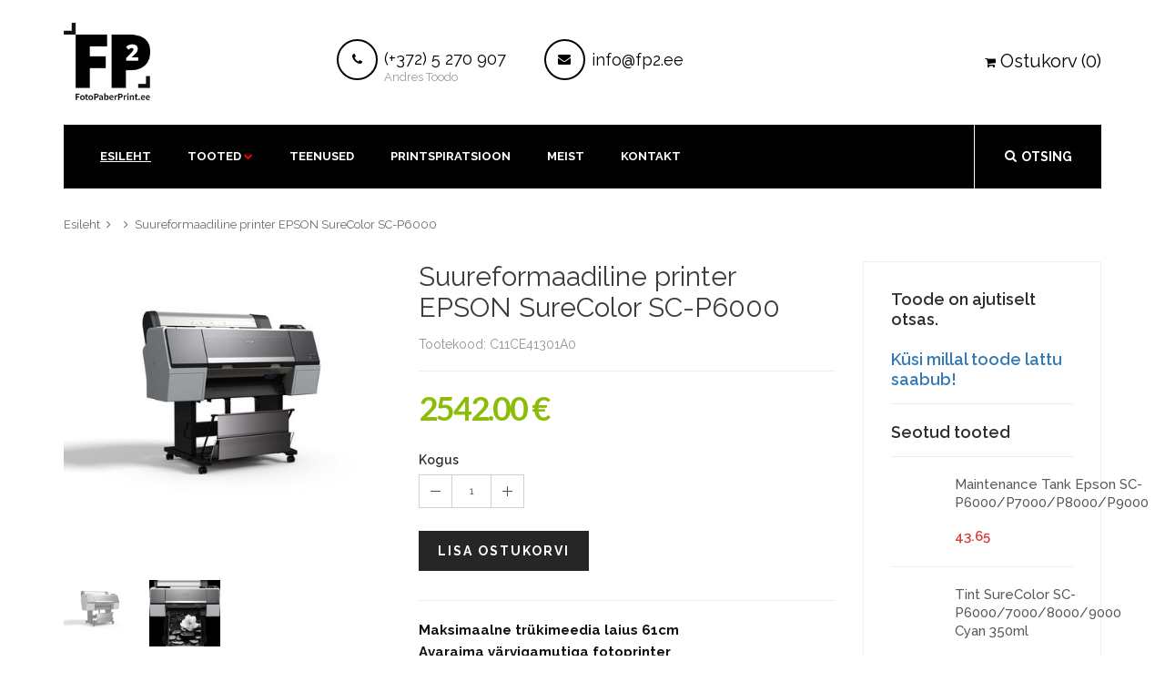

--- FILE ---
content_type: text/html; charset=utf-8
request_url: https://www.fotopaberprint.ee/foto-printimine/suureformaadilised-fotoprinterid-/c11ce41301a0-suureformaadiline-printer-epson-surecolor-sc-p6000/
body_size: 8403
content:
<!DOCTYPE html>
<html>
<head>
	<meta http-equiv="content-type" content="text/html; charset=utf-8" />
    <meta name="format-detection" content="telephone=no" />
    <meta name="apple-mobile-web-app-capable" content="yes" />
    <meta name="viewport" content="width=device-width, initial-scale=1, maximum-scale=1.0, user-scalable=no, minimal-ui"/>
    <link href="/css/bootstrap.min.css" rel="stylesheet" type="text/css" />
    <link href="/css/idangerous.swiper.css" rel="stylesheet" type="text/css" />
    <link href="/css/font-awesome.min.css" rel="stylesheet" type="text/css" />
    <link href='http://fonts.googleapis.com/css?family=Raleway:300,400,500,600,700%7CDancing+Script%7CMontserrat:400,700%7CMerriweather:400,300italic%7CLato:400,700,900' rel='stylesheet' type='text/css' />
    <link href="/css/style.css" rel="stylesheet" type="text/css" />
    <meta name="google-site-verification" content="zLVS1-V5CYxz-8L0ya2fq6jd1ETnOfyqigAROFFlXbc" />
	
	<!--[if IE 9]>
        <link href="/css/ie9.css" rel="stylesheet" type="text/css" />
    <![endif]-->
    <link rel="shortcut icon" href="/favicon.ico?1" />
	  	<title>FotoPaberPrint | Suureformaadilised    Fotoprinterid  | Suureformaadiline printer EPSON SureColor SC-P6000</title>
	<meta name="description" content="">
	<meta name="keywords" content="">
</head><body class="style-3" style="background: url(/img/taust2.png);
background-size: 2532px">
<div id="content-block">
	<div class="content-center fixed-header-margin">
		<div class="header-wrapper style-3">
			<header class="type-1">
				<div class="header-middle">
					<div class="logo-wrapper">
						<a id="logo" href="/"><img src="/img/fplogo2.png" alt="" /></a>
					</div>
					<div class="middle-entry">
						<a class="icon-entry" href="tel:+3725270907">
							<span class="image">
								<i class="fa fa-phone"></i>
							</span>
							<span class="text" style="margin-top: -10px; line-height: 18px;">
								<b>Kontakt</b> <br/> <span style="font-size: 18px;">(+372) 5 270 907</span><br><span style="color: #999; font-size: 13px;">Andres Toodo</span>
							</span>
						</a>
						<a class="icon-entry" href="mailto:info@fp2.ee">
							<span class="image">
								<i class="fa fa-envelope"></i>
							</span>
							<span class="text">
								<b>Post</b> <br/> <span style="font-size: 18px;">info@fp2.ee</span>
							</span>
						</a>
					</div>
					<div class="right-entries">
						<a class="header-functionality-entry open-cart-popup" href="/ostukorv/"><i class="fa fa-shopping-cart"></i><span style="font-size:20px">Ostukorv (0)</span></a>
					</div>
				</div>
				<div class="close-header-layer"></div>
				<div class="navigation">
					<div class="navigation-header responsive-menu-toggle-class">
						<div class="title">Navigation</div>
						<div class="close-menu"></div>
					</div>
					<div class="nav-overflow">
						<div class="navigation-search-content">
							<div class="toggle-desktop-menu" onClick="document.getElementById('otsingukast').focus();"><i class="fa fa-search"></i><i class="fa fa-close"></i>Otsing</div>
							<div class="search-box size-1">
								<form action="/otsing/" method="get">
									<div class="search-button">
										<i class="fa fa-search"></i>
										<input type="submit" />
									</div>
									<!-- <div class="search-drop-down">
										<div class="title"><span>Asukoht</span><i class="fa fa-angle-down"></i></div>
										<div class="list">
											<div class="overflow">
												<div class="category-entry">KõigestToodetest</div>
												<div class="category-entry">Category 2</div>
												<div class="category-entry">Category 2</div>
												<div class="category-entry">Category 4</div>
												<div class="category-entry">Category 5</div>
												<div class="category-entry">Lorem</div>
												<div class="category-entry">Ipsum</div>
												<div class="category-entry">Dollor</div>
												<div class="category-entry">Sit Amet</div>
											</div>
										</div>
									</div> -->
									<div class="search-field">
										<input type="text" value="" name="otsi" placeholder="Otsi toodetest või printspiratsioonist" id="otsingukast" />
									</div>
								</form>
							</div>
						</div>
						<nav>
							<ul>
								<li class="full-width">
									<a href="/" class="active">Esileht</a>
								</li>
								<li class="full-width-columns">
									<a href="#">Tooted</a><i class="fa fa-chevron-down"></i>
									<div class="submenu">
																					<div class="product-column-entry">
												<div class="image"><img alt="" src="/img/product-menu-4.jpg"></div>
												<div class="submenu-list-title">Fototehnika<span class="toggle-list-button"></span></div>
												<div class="description toggle-list-container">
													<ul class="list-type-1">
																													<li><a href="/fototehnika/foto-video-pusivalgustus/"><i class="fa fa-angle-right"></i>Foto-Video püsivalgustus</a></li>
																														<li><a href="/fototehnika/profi-monitorid/"><i class="fa fa-angle-right"></i>Profi monitorid</a></li>
																														<li><a href="/fototehnika/foto-video-lisavarustus/"><i class="fa fa-angle-right"></i>Foto-Video lisavarustus</a></li>
																														<li><a href="/fototehnika/stuudio-valgud/"><i class="fa fa-angle-right"></i>Stuudio välgud</a></li>
																														<li><a href="/fototehnika/stuudiovalgud-akuga/"><i class="fa fa-angle-right"></i>Stuudiovälgud akuga</a></li>
																														<li><a href="/fototehnika/reflektorid/"><i class="fa fa-angle-right"></i>Reflektorid</a></li>
																														<li><a href="/fototehnika/stuudiostatiivid-kinnitused/"><i class="fa fa-angle-right"></i>Stuudiostatiivid, kinnitused</a></li>
																														<li><a href="/fototehnika/skannerid/"><i class="fa fa-angle-right"></i>Skännerid</a></li>
																														<li><a href="/fototehnika/instant-kaamerad/"><i class="fa fa-angle-right"></i>Instant kaamerad</a></li>
																												</ul>
												</div>
											</div>
																						<div class="product-column-entry">
												<div class="image"><img alt="" src="/img/product-menu-3.jpg"></div>
												<div class="submenu-list-title">Trükimeedia<span class="toggle-list-button"></span></div>
												<div class="description toggle-list-container">
													<ul class="list-type-1">
																													<li><a href="/trukimeedia/fine-art-paberid/"><i class="fa fa-angle-right"></i>Fine Art paberid</a></li>
																														<li><a href="/trukimeedia/fotopaberid/"><i class="fa fa-angle-right"></i>Fotopaberid</a></li>
																														<li><a href="/trukimeedia/mattpaberid/"><i class="fa fa-angle-right"></i>Mattpaberid</a></li>
																														<li><a href="/trukimeedia/fine-art-louendid/"><i class="fa fa-angle-right"></i>Fine Art lõuendid</a></li>
																														<li><a href="/trukimeedia/kleebitavad-materjalid/"><i class="fa fa-angle-right"></i>Kleebitavad materjalid</a></li>
																														<li><a href="/trukimeedia/muud-materjalid/"><i class="fa fa-angle-right"></i>Muud materjalid</a></li>
																												</ul>
												</div>
											</div>
																						<div class="product-column-entry">
												<div class="image"><img alt="" src="/img/product-menu-2.jpg"></div>
												<div class="submenu-list-title">Foto printimine<span class="toggle-list-button"></span></div>
												<div class="description toggle-list-container">
													<ul class="list-type-1">
																													<li><a href="/foto-printimine/kuivlaborid/"><i class="fa fa-angle-right"></i>Kuivlaborid</a></li>
																														<li><a href="/foto-printimine/fotoprinterid-a4-a2-/"><i class="fa fa-angle-right"></i>Fotoprinterid A4 > A2+</a></li>
																														<li><a href="/foto-printimine/suureformaadilised-fotoprinterid-/"><i class="fa fa-angle-right"></i>Suureformaadilised    Fotoprinterid </a></li>
																														<li><a href="/foto-printimine/sublimatsiooniprinterid/"><i class="fa fa-angle-right"></i>Sublimatsiooniprinterid</a></li>
																														<li><a href="/foto-printimine/tarkvara/"><i class="fa fa-angle-right"></i>Tarkvara</a></li>
																														<li><a href="/foto-printimine/laminaatorid/"><i class="fa fa-angle-right"></i>Laminaatorid</a></li>
																														<li><a href="/foto-printimine/loikevahendid/"><i class="fa fa-angle-right"></i>Lõikevahendid</a></li>
																														<li><a href="/foto-printimine/tindipadrunid/"><i class="fa fa-angle-right"></i>Tindipadrunid</a></li>
																														<li><a href="/foto-printimine/sublimatsiooni-materjalid/"><i class="fa fa-angle-right"></i>Sublimatsiooni materjalid</a></li>
																														<li><a href="/foto-printimine/lisavahendid/"><i class="fa fa-angle-right"></i>Lisavahendid</a></li>
																														<li><a href="/foto-printimine/varvihaldus/"><i class="fa fa-angle-right"></i>Värvihaldus</a></li>
																														<li><a href="/foto-printimine/piltide-vormistamine/"><i class="fa fa-angle-right"></i>Piltide vormistamine</a></li>
																															<li style="padding-left: 30px;"><a href="/foto-printimine/piltide-vormistamine/kapa-plaadid/" style="font-size: 13px;"><i class="fa fa-angle-right"></i>Kapa plaadid</a></li>
																															<li><a href="/foto-printimine/tehnilised-printerid-cad-gis-pos/"><i class="fa fa-angle-right"></i>Tehnilised Printerid CAD/GIS/POS</a></li>
																												</ul>
												</div>
											</div>
																				</div>
								</li>
								<li class="column-1">
									<a href="/teenused/">Teenused</a>
								</li>
								<li class="column-1">
									<a href="/printspiratsioon/">Printspiratsioon</a>
								</li>
								<li class="simple-list">
									<a href="/meist/">Meist</a>
								  
								</li>
								<li class="simple-list">
									<a href="/kontakt/">kontakt</a>
								</li>
							</ul>
							<div class="clear"></div>
							<a class="fixed-header-visible additional-header-logo"><img src="/img/fplogo2.png" alt=""/></a>
						</nav>
						<div class="navigation-footer responsive-menu-toggle-class">
							<div class="socials-box">
								<a href="#"><i class="fa fa-facebook"></i></a>
								<!-- <a href="#"><i class="fa fa-twitter"></i></a>
								<a href="#"><i class="fa fa-google-plus"></i></a>
								<a href="#"><i class="fa fa-youtube"></i></a>
								<a href="#"><i class="fa fa-linkedin"></i></a>
								<a href="#"><i class="fa fa-instagram"></i></a>
								<a href="#"><i class="fa fa-pinterest-p"></i></a> -->
								<div class="clear"></div>
							</div>
							
						</div>
					</div>
				</div>
			</header>
			<div class="clear"></div>
		</div><div class="content-push">

	<div class="breadcrumb-box">
		<a href="/">Esileht</a>
		<a href="#"></a>
		<a href="#">Suureformaadiline printer EPSON SureColor SC-P6000</a>                         
	</div>

	<div class="information-blocks">
		
		<div class="row">
			<div class="col-sm-4 information-entry">
				<div class="product-preview-box">
					<div class="swiper-container product-preview-swiper" data-autoplay="0" data-loop="1" data-speed="500" data-center="0" data-slides-per-view="1">
						<div class="swiper-wrapper">
														<div class="swiper-slide">
								<div class="product-zoom-image">
									<img src="/pildid/toode/415_1_v.jpg" alt="" data-zoom="/pildid/toode/415_1_s.jpg" />
								</div>
							</div>
														<div class="swiper-slide">
								<div class="product-zoom-image">
									<img src="/pildid/toode/415_2_v.jpg" alt="" data-zoom="/pildid/toode/415_2_s.jpg" />
								</div>
							</div>
													</div>
						<div class="pagination"></div>
						<div class="product-zoom-container">
														<div class="move-box">
								<img class="default-image" src="/pildid/toode/415_1_s.jpg">
								<img class="zoomed-image" src="/pildid/toode/415_1_s.jpg">
							</div>
							<div class="zoom-area"></div>
													</div>
					</div>
					<div class="swiper-hidden-edges">
						<div class="swiper-container product-thumbnails-swiper" data-autoplay="0" data-loop="0" data-speed="500" data-center="0" data-slides-per-view="responsive" data-xs-slides="3" data-int-slides="3" data-sm-slides="3" data-md-slides="4" data-lg-slides="4" data-add-slides="4">
							<div class="swiper-wrapper">
																	<div class="swiper-slide selected">
										<div class="paddings-container">
											<img src="/pildid/toode/415_1_v.jpg" height="50">
										</div>
									</div>
																		<div class="swiper-slide">
										<div class="paddings-container">
											<img src="/pildid/toode/415_2_v.jpg" height="50">
										</div>
									</div>
																</div>
							<div class="pagination"></div>
						</div>
					</div>
				</div>
			</div>
			<div class="col-sm-5 information-entry">
				<div class="product-detail-box">
					<h1 class="product-title">Suureformaadiline printer EPSON SureColor SC-P6000</h1>
					<h3 class="product-subtitle">Tootekood: C11CE41301A0</h3>
					<hr>
					<div class="price detail-info-entry">
												<div class="current" style="color: #8cbc09 !important;">2542.00 €</div>
					</div>
											
						<div class="message-box message-warning" id="suurem" style="display: none;">
							<div class="message-icon"><i class="fa fa-exclamation"></i></div>
							<div class="message-text">Teie soovitud kogus ületas meie laoseisu.<br>Palun andke meile ostukorvi lisainfosse või e-posti teel suuremast huvist teada.</div>
							<div class="message-close"><i class="fa fa-times"></i></div>
						</div>
						
						<form method="post" action="/" id="lisa_ostukorvi_vorm">
							<input type="hidden" name="toode" id="toode" value="415">
							<input type="hidden" name="url" id="url" value="/foto-printimine/suureformaadilised-fotoprinterid-/c11ce41301a0-suureformaadiline-printer-epson-surecolor-sc-p6000/">
							<input type="hidden" name="kogus_415" id="kogus_415" value="1">
							<input type="hidden" name="max_415" id="max_415" value="0" readonly>
							<div class="quantity-selector detail-info-entry">
								<div class="detail-info-entry-title">Kogus</div>
								<div class="entry number-minus" onClick="kogus(-1, 415);">&nbsp;</div>
								<div class="entry number" id="sisestatud_kogus_415">1</div>
								<div class="entry number-plus" onClick="kogus(1, 415);">&nbsp;</div>
							</div>
							<div class="detail-info-entry">
								<a class="button style-10" onClick="lisa_ostukorvi();">Lisa ostukorvi</a>
								<div class="clear"></div>
							</div>
						</form>
										<hr>
					<div class="product-description detail-info-entry">
						<p><strong>Maksimaalne tr&uuml;kimeedia laius 61cm<br />
Avaraima v&auml;rvigamutiga fotoprinter<br />
1.5 korda k&otilde;rgem musta densiteet v&otilde;rreldes eelmise generatsiooniga<br />
93% Pantone sertifitseeritud<br />
10 v&auml;rvi<br />
Enneolematu v&auml;rvis&uuml;gavus<br />
Reaalne 16 bitise v&auml;rvis&uuml;gavuse tugi<br />
PrecisionCore&reg; TFP&reg; tr&uuml;kipea<br />
Advanced Black&amp;White funktsioon konkurentsitu kvaliteediga must-valge foto printimiseks<br />
Prindib kuni 1.5mm paksusele kartongile<br />
Servadeta printimine<br />
Tinti h&uuml;lgava v&auml;&auml;ristusega tr&uuml;kipea pind v&auml;ldib d&uuml;&uuml;side ummistumist<br />
Kasutaja poolt seadistatavad tr&uuml;kipea hooldusts&uuml;klid aitavad printeril korras p&uuml;sida ka pikemal seismise perioodil<br />
V&auml;rviliste printide tuhmumiskindluse n&auml;itajad &uuml;le 200 aasta (Wilhelm Imaging Research)<br />
Must-valge foto tuhmumiskindluse n&auml;itajad &uuml;le 400 aasta (Wilhelm Imaging Research)&nbsp;</strong></p>

<p><br />
Epsoni SureColor SC-P seeria suureformaadilised printerid on &uuml;heselt t&ouml;&ouml;tatud v&auml;lja maksimaalse resultaadi saavutamiseks foto, kunsti ning tr&uuml;kisimultsioonide printimisel.</p>

<p>Tr&uuml;kikvaliteedi osas Epson kompromisse ei tee. Uue P seeria generatsiooniga on taas tippkvaliteedi klassis standardid uuele tasemele t&otilde;stetud.</p>

<p>&nbsp;</p>

<p><strong>SC-P8000 v&otilde;imekus seab t&otilde;sised n&otilde;uded nii fotole, kui paberile millele prinditakse.</strong></p>

<p><br />
Printerite t&auml;htsaimaks komponendiks on endiselt Epsoni MicroPiezo tehnoloogial p&otilde;hinev tr&uuml;kipea. Viimase&nbsp;generatsiooni PrecisionCore&reg; TFP&reg; pea t&otilde;estab selget arengut resolutsioonis, tr&uuml;kirastri kvaliteedis ning loomulikult kolorimeetrilises v&otilde;imekuses. Printeris on saavutatud h&auml;mmastav s&uuml;nergia tr&uuml;kipea, UltraChrome&reg; HD pigmenttindi ja PrecisionDot&trade; tr&uuml;kialgoritmide vahel.</p>

<p><br />
<strong>Epsoni fotoprinterid suudavad pakkuda vaid neile omast unikaalset fotoreaslitliku renderdust mille sarnast &uuml;kski teine tr&uuml;kitehnoloogia ei suuda pakkuda.</strong></p>

<p><br />
Ultrachrome HD pigmentindi tehnoloogia m&auml;ngib t&auml;htsat rolli saavutatud v&auml;rvigamuti avaruses, v&auml;rvis&uuml;gavuses, h&auml;mmastavalt k&otilde;rges musta densiteedis, hallskaala perfektsuses ning loomulikult printide tuhmumiskindluses.</p>

<p>&Uuml;limalt peenete detailide t&auml;iusliku renderduse, virtuaalselt n&auml;htamatu rastri ning uskumatult sujuvate pooltoonide &uuml;leminekute eest vastutab PrecisionDot&trade; tr&uuml;kialgoritmide tehnoloogia.</p>

<p><br />
Esmaklassiliste&nbsp;kolorimeetriliste n&auml;itajate juures pole Epsoni insenerid kaugeltki j&auml;tnud t&auml;helepanuta must-valge fotograafia. Nende printeritega on t&auml;naseks prinditud paljude kuulsuste t&ouml;&ouml;d. Fotograafid, kunstnikud ja galeristid hindavad P8000 must-valge foto printimise v&otilde;imekust &uuml;heh&auml;&auml;lselt v&auml;ga k&otilde;rgelt.</p>

<p>Printeri draiveris on must-valge foto printimiseks eraldi kasutajakeskkond milles saab printi peenh&auml;&auml;lestada.</p>

<p><strong>Advanced Black&amp;White</strong> nime taga peituvad spetsiaalselt halltoonide printimiseks v&auml;lja t&ouml;&ouml;tatud tr&uuml;kialgoritmid ja kalibratsioonid. Advanced Black&amp;White funktsioon v&otilde;imaldab vastavalt paberile korrigeerida &uuml;lit&auml;pselt must-valgete fotode tonaalsust, kontrasti, helendeid ja varjualasid.</p>

<p><br />
<strong>Prindikvaliteet pole kaugeltki ainuke SC-P8000 juures &auml;ra m&auml;rkimist v&auml;&auml;riv omadus</strong>.</p>

<p>&nbsp;</p>

<p><strong>Unikaalne tr&uuml;kimeedia haldus</strong><br />
Juba aastaid naudivad kasutajad Epsoni fotoprinterite intelligentset ja kasutajas&otilde;braliku tr&uuml;kimeedia haldust. Epsoni suureformaadilistele printeritele ainuomaselt liigub paber l&auml;bi printeri otse ilma &uuml;hegi p&ouml;&ouml;ramiseta. Selline l&auml;henemine teeb tr&uuml;kimeedia halduse palju mugavamaks ja probleemivabamaks.</p>

<p><br />
Mugav rullmeedia vahetus<br />
Lihtne lehtmeedia sisestus A4 kuni B0 (111.8cm)<br />
V&auml;ga lai tr&uuml;kimeedia paksuse vahemik.<br />
Suutlikus hallata &uuml;li&otilde;hukesest tr&uuml;kimeediast kuni 1.5mm paksuse kartongini ( 0,08 mm - 1,5 mm)<br />
T&ouml;&ouml;kindel ja v&otilde;imas rotari t&uuml;&uuml;pi automaatne l&otilde;ikur<br />
T&auml;pne paberi laiuse automaatne m&otilde;&otilde;tmine<br />
T&auml;pne ja automaatne rulli pikkuse kalkuleerimine ribakoodiga<br />
Servadeta printimine&nbsp;254 mm, 300 mm, 329 mm, 406 mm, 432 mm, 515 mm, 594 mm, 610 mm, 728 mm, 914 mm, 1118 mm</p>

<p>&nbsp;</p>

<p><strong>PrecisionCore&reg; TFP&reg; tr&uuml;kipea</strong><br />
Kaheksa kanaliga, 360 d&uuml;&uuml;si kanalis<br />
Resolutsioon 2880x1440 dpi<br />
&Uuml;lit&auml;pne tr&uuml;kipiiskade paigutus tagab perfektse rastri<br />
T&auml;pse kujuga tr&uuml;kipiisad<br />
Varieeruva suurusega tr&uuml;kipiisad<br />
V&auml;ikseim tr&uuml;kipiisk 3.5 pikoliitrit<br />
Tinti h&uuml;lgava v&auml;&auml;ristusega tr&uuml;kipea pind v&auml;ldib d&uuml;&uuml;side ummistumist<br />
Kasutaja poolt seadistatavad tr&uuml;kipea hooldusts&uuml;klid aitavad printeril korras p&uuml;sida ka pikemal seismise perioodil<br />
Automaatne musta tindi selekteerimine vastavalt tr&uuml;kimeediale</p>

<p>&nbsp;</p>

<p><strong>UltraChrome&reg; HD pigmenttindi tehnoloogia</strong><br />
Kaheksa v&auml;rviga pigmenttindi lahendus<br />
Uuendatud pigmendid mis t&otilde;stavad tindi kolorimeetrilise v&otilde;imekuse uuele tasemele<br />
T&auml;istatud pol&uuml;mervaigu kapseldus tagab fotopaberitel &uuml;htlase l&auml;ike<br />
1.5 korda k&otilde;rgem musta densiteet v&otilde;rreldes eelmise generatsiooniga<br />
Silmaga tajutavalt k&otilde;rgem kontrast ja tooni puhtus<br />
T&auml;iesti uus kollane pigment mis t&otilde;stab kuni kaks korda printide tuhmumsikindlust<br />
V&auml;rviliste printide tuhmumiskindluse n&auml;itajad &uuml;le 200 aasta (Wilhelm Imaging Research)<br />
Must-valge foto tuhmumiskindluse n&auml;itajad &uuml;le 400 aasta (Wilhelm Imaging Research)</p>

<p><br />
<strong>PrecisionDot&trade; tr&uuml;kialgoritmid</strong><br />
Unikaalsed matemaatilised algoritmid tr&uuml;kipiiskade suuruse ja paigutuse arvautamiseks<br />
&Uuml;lipeenete detailide ideaalne v&auml;lja joonistamine<br />
Laitmatult sujuvad pooltoonide &uuml;leminekud<br />
Enneolematu v&auml;rvis&uuml;gavus<br />
Avaraim v&auml;rvigamut<br />
Advanced Black&amp;White funktsioon konkurentsitu kvaliteediga must-valge foto printimiseks<br />
Reaalne 16 bitise v&auml;rvis&uuml;gavuse tugi</p>

<p><br />
<strong>Lisavarustus ja funktsionaalsus</strong><br />
320GB andmemahuga sisemine printserver<br />
Printeri korpuse k&uuml;lge integreeritav X-Rite automaatne spektrofotomeeter</p>

<p>&nbsp;</p>

<p><strong>Tehniline spetsifikatsioon</strong><br />
Maksimaalne tr&uuml;kimeedia laius 61cm<br />
PrecisionCore&reg; TFP&reg; tr&uuml;kipea<br />
2880 X 1440 dpi<br />
Ultrachrome HD pigmenttindi tehnoloogia<br />
Varieeruva suurusega tr&uuml;kipiisad<br />
V&auml;ikseim tr&uuml;kipiisk 3.5 pikoliitrit<br />
Suuremahulised 350 ja 700 ml tindipadrunid<br />
Kaal | 135kg<br />
M&otilde;&otilde;dud |&nbsp;186.4 x 66.7 x 121.8 (Laius x S&uuml;gavus x K&otilde;rgus)</p>

<p>&nbsp;</p>

<p>Printeri hind sisaldab meie poolset transporti, paigaldust, seadistust, kasutajakoolitust, esmast v&auml;rvihalduse teenust ning &uuml;he aastast on-site garantiid. Lisaks anname kaasa aastatega omandatud v&auml;&auml;rtuslikku oskusteavet.&nbsp;</p>

<p>Garanteeerime omalt poolt, et iga v&auml;rske Epsoni fotoprinteri omanik suudab peale meie poolset paigaldust ja koolitust pakkuda tippkvaliteediga teenust.</p>
					</div>
										<br>
					<!-- <div class="share-box detail-info-entry">
						<div class="title">Jaga sotsiaalmeedias</div>
						<div class="socials-box">
							<a href="#"><i class="fa fa-facebook"></i></a>
							<a href="#"><i class="fa fa-twitter"></i></a>
							<a href="#"><i class="fa fa-google-plus"></i></a>
							<a href="#"><i class="fa fa-youtube"></i></a>
							<a href="#"><i class="fa fa-linkedin"></i></a>
							<a href="#"><i class="fa fa-instagram"></i></a>
						</div>
						<div class="clear"></div>
					</div> -->
				</div>
			</div>
			<div class="col-lg-3 information-entry product-sidebar">
				<div class="row">
										<div class="col-md-12">
						<div class="information-blocks">
							<div class="information-entry products-list">
																	<h3 class="block-title inline-product-column-title">Toode on ajutiselt otsas. <br><br><a href="/kontakt/">Küsi millal toode lattu saabub!</a></h3>
																
								<h3 class="block-title inline-product-column-title">Seotud tooted</h3>
																	<div class="inline-product-entry">
										<a href="/foto-printimine/tindipadrunid/c13t699700-maintenance-tank-epson-sc-p6000p7000p8000p9000/" class="image">
																					</a>
										<div class="content">
											<div class="cell-view">
												<a href="/foto-printimine/tindipadrunid/c13t699700-maintenance-tank-epson-sc-p6000p7000p8000p9000/" class="title">Maintenance Tank Epson SC-P6000/P7000/P8000/P9000</a>
												<div class="price">
													<!-- <div class="prev"></div> -->
													<div class="current">43.65</div>
												</div>
											</div>
										</div>
										<div class="clear"></div>
									</div>
																		<div class="inline-product-entry">
										<a href="/foto-printimine/tindipadrunid/c13t824200-tint-surecolor-sc-p6000700080009000-cyan-350ml/" class="image">
																					</a>
										<div class="content">
											<div class="cell-view">
												<a href="/foto-printimine/tindipadrunid/c13t824200-tint-surecolor-sc-p6000700080009000-cyan-350ml/" class="title">Tint SureColor SC-P6000/7000/8000/9000 Cyan 350ml</a>
												<div class="price">
													<!-- <div class="prev"></div> -->
													<div class="current">169.14</div>
												</div>
											</div>
										</div>
										<div class="clear"></div>
									</div>
																		<div class="inline-product-entry">
										<a href="/foto-printimine/tindipadrunid/c13t824700-tint-surecolor-sc-p6000700080009000-light-black-350ml/" class="image">
																					</a>
										<div class="content">
											<div class="cell-view">
												<a href="/foto-printimine/tindipadrunid/c13t824700-tint-surecolor-sc-p6000700080009000-light-black-350ml/" class="title">Tint SureColor SC-P6000/7000/8000/9000 Light Black 350ml</a>
												<div class="price">
													<!-- <div class="prev"></div> -->
													<div class="current">179.64</div>
												</div>
											</div>
										</div>
										<div class="clear"></div>
									</div>
																		<div class="inline-product-entry">
										<a href="/foto-printimine/tindipadrunid/c13t824500-tint-surecolor-sc-p6000700080009000-light-cyan-350ml/" class="image">
																					</a>
										<div class="content">
											<div class="cell-view">
												<a href="/foto-printimine/tindipadrunid/c13t824500-tint-surecolor-sc-p6000700080009000-light-cyan-350ml/" class="title">Tint SureColor SC-P6000/7000/8000/9000 Light Cyan 350ml</a>
												<div class="price">
													<!-- <div class="prev"></div> -->
													<div class="current">179.64</div>
												</div>
											</div>
										</div>
										<div class="clear"></div>
									</div>
																		<div class="inline-product-entry">
										<a href="/foto-printimine/tindipadrunid/c13t824900-tint-surecolor-sc-p6000700080009000-light-light-black-350ml/" class="image">
																					</a>
										<div class="content">
											<div class="cell-view">
												<a href="/foto-printimine/tindipadrunid/c13t824900-tint-surecolor-sc-p6000700080009000-light-light-black-350ml/" class="title">Tint SureColor SC-P6000/7000/8000/9000 Light Light Black 350ml</a>
												<div class="price">
													<!-- <div class="prev"></div> -->
													<div class="current">179.64</div>
												</div>
											</div>
										</div>
										<div class="clear"></div>
									</div>
																		<div class="inline-product-entry">
										<a href="/foto-printimine/tindipadrunid/c13t824800-tint-surecolor-sc-p6000700080009000-matte-black-350ml/" class="image">
																					</a>
										<div class="content">
											<div class="cell-view">
												<a href="/foto-printimine/tindipadrunid/c13t824800-tint-surecolor-sc-p6000700080009000-matte-black-350ml/" class="title">Tint SureCOlor SC-P6000/7000/8000/9000 Matte Black 350ml</a>
												<div class="price">
													<!-- <div class="prev"></div> -->
													<div class="current">179.64</div>
												</div>
											</div>
										</div>
										<div class="clear"></div>
									</div>
																		<div class="inline-product-entry">
										<a href="/foto-printimine/tindipadrunid/c13t824100-tint-surecolor-sc-p6000700080009000-photo-black-350ml/" class="image">
																					</a>
										<div class="content">
											<div class="cell-view">
												<a href="/foto-printimine/tindipadrunid/c13t824100-tint-surecolor-sc-p6000700080009000-photo-black-350ml/" class="title">Tint SureColor SC-P6000/7000/8000/9000 Photo Black 350ml</a>
												<div class="price">
													<!-- <div class="prev"></div> -->
													<div class="current">179.64</div>
												</div>
											</div>
										</div>
										<div class="clear"></div>
									</div>
																		<div class="inline-product-entry">
										<a href="/foto-printimine/tindipadrunid/c13t824600-tint-surecolor-sc-p6000700080009000-vivid-light-magenta-350ml/" class="image">
																					</a>
										<div class="content">
											<div class="cell-view">
												<a href="/foto-printimine/tindipadrunid/c13t824600-tint-surecolor-sc-p6000700080009000-vivid-light-magenta-350ml/" class="title">Tint SureColor SC- P6000/7000/8000/9000 Vivid Light Magenta 350ml</a>
												<div class="price">
													<!-- <div class="prev"></div> -->
													<div class="current">179.64</div>
												</div>
											</div>
										</div>
										<div class="clear"></div>
									</div>
																		<div class="inline-product-entry">
										<a href="/foto-printimine/tindipadrunid/c13t824300-tint-surecolor-sc-p6000700080009000-vivid-magenta-350ml/" class="image">
																					</a>
										<div class="content">
											<div class="cell-view">
												<a href="/foto-printimine/tindipadrunid/c13t824300-tint-surecolor-sc-p6000700080009000-vivid-magenta-350ml/" class="title">Tint SureColor SC-P6000/7000/8000/9000 Vivid Magenta 350ml</a>
												<div class="price">
													<!-- <div class="prev"></div> -->
													<div class="current">179.64</div>
												</div>
											</div>
										</div>
										<div class="clear"></div>
									</div>
																		<div class="inline-product-entry">
										<a href="/foto-printimine/tindipadrunid/c13t824400-tint-surecolor-sc-p6000700080009000-yellow-350ml/" class="image">
																					</a>
										<div class="content">
											<div class="cell-view">
												<a href="/foto-printimine/tindipadrunid/c13t824400-tint-surecolor-sc-p6000700080009000-yellow-350ml/" class="title">Tint SureColor SC-P6000/7000/8000/9000 Yellow 350ml</a>
												<div class="price">
													<!-- <div class="prev"></div> -->
													<div class="current">179.64</div>
												</div>
											</div>
										</div>
										<div class="clear"></div>
									</div>
																		<div class="inline-product-entry">
										<a href="/fototehnika/profi-monitorid/benq817-professionaalne-graafikamonitor-benq-sw271-pro-i1-display-pro-kolorimeeter/" class="image">
																							<img src="/pildid/toode/749_1_v.jpg">
																					</a>
										<div class="content">
											<div class="cell-view">
												<a href="/fototehnika/profi-monitorid/benq817-professionaalne-graafikamonitor-benq-sw271-pro-i1-display-pro-kolorimeeter/" class="title">Professionaalne graafikamonitor BenQ SW271 Pro & i1 Display Pro Kolorimeeter</a>
												<div class="price">
													<!-- <div class="prev"></div> -->
													<div class="current">1810.40</div>
												</div>
											</div>
										</div>
										<div class="clear"></div>
									</div>
																		<div class="inline-product-entry">
										<a href="/fototehnika/profi-monitorid/benq825-professionaalne-graafikamonitor-benq-sw321c-pro-i1display-pro-kolorimeeter/" class="image">
																							<img src="/pildid/toode/752_1_v.jpg">
																					</a>
										<div class="content">
											<div class="cell-view">
												<a href="/fototehnika/profi-monitorid/benq825-professionaalne-graafikamonitor-benq-sw321c-pro-i1display-pro-kolorimeeter/" class="title">Professionaalne graafikamonitor BenQ SW321C Pro & i1Display Pro kolorimeeter</a>
												<div class="price">
													<!-- <div class="prev"></div> -->
													<div class="current">1984.00</div>
												</div>
											</div>
										</div>
										<div class="clear"></div>
									</div>
																		<div class="inline-product-entry">
										<a href="/fototehnika/profi-monitorid/benq009-professionaalne-graafikamonitor-benq-sw321c-pro/" class="image">
																							<img src="/pildid/toode/744_1_v.jpg">
																					</a>
										<div class="content">
											<div class="cell-view">
												<a href="/fototehnika/profi-monitorid/benq009-professionaalne-graafikamonitor-benq-sw321c-pro/" class="title">Professionaalne graafikamonitor BenQ SW321C Pro</a>
												<div class="price">
													<!-- <div class="prev"></div> -->
													<div class="current">1723.60</div>
												</div>
											</div>
										</div>
										<div class="clear"></div>
									</div>
																		<div class="inline-product-entry">
										<a href="/fototehnika/profi-monitorid/benq003-professionaalne-graafikamonitor-benq-sw2700pt-pro/" class="image">
																							<img src="/pildid/toode/739_1_v.jpg">
																					</a>
										<div class="content">
											<div class="cell-view">
												<a href="/fototehnika/profi-monitorid/benq003-professionaalne-graafikamonitor-benq-sw2700pt-pro/" class="title">Professionaalne graafikamonitor BenQ SW2700PT Pro</a>
												<div class="price">
													<!-- <div class="prev"></div> -->
													<div class="current">731.60</div>
												</div>
											</div>
										</div>
										<div class="clear"></div>
									</div>
									
								<!-- <div class="inline-product-entry">
									<a href="#" class="image"><img alt="" src="img/product-image-inline-2.jpg"></a>
									<div class="content">
										<div class="cell-view">
											<a href="#" class="title">Pullover Batwing Sleeve Zigzag</a>
											<div class="price">
												<div class="prev">$199,99</div>
												<div class="current">$119,99</div>
											</div>
										</div>
									</div>
									<div class="clear"></div>
								</div> -->

								
							</div>
						</div>
					</div>
									</div>




			</div>




		</div>

		<hr>
<div class="row">
			
			<div class="col-sm-12">
							</div>
		</div>
	</div>
</div><!-- FOOTER -->
                <div class="footer-wrapper style-3">
                    <footer class="type-1">
                       
                        <div class="footer-bottom-navigation">
                            <div class="cell-view">
                                <div class="footer-links">
                                    <center>
									<a href="/">Esileht</a>
                                    <a href="/fototehnika/foto-video-pusivalgustus/">Foto</a>
									<a href="/trukimeedia/fine-art-paberid/">Paber</a>
									<a href="/foto-printimine/fotoprinterid-a4-a2-/">Print</a>
									<a href="/teenused/">Teenused</a>
									<a href="/printspiratsioon/">Printspiratsioon</a>
									<a href="/meist/">Meist</a>
									<a href="/kontakt/">Kontakt</a>
									<a href="/ostutingimused/">Ostutingimused</a>
									<a href="/ostukorv/">Ostukorv</a>
									<!-- <br>
									<a href="tel:+37256477889">(+372) 56 477 889 Marko Usler</a>
									
									<a href="mailto:info@fp2.ee">info@fp2.ee</a> -->
                                    <!-- <a href="#"><img src="/img/payment-method-1.png" alt="" /></a>
                                    <a href="#"><img src="/img/payment-method-2.png" alt="" /></a>
                                    <a href="#"><img src="/img/payment-method-3.png" alt="" /></a>
                                    <a href="#"><img src="/img/payment-method-4.png" alt="" /></a>
                                    <a href="#"><img src="/img/payment-method-5.png" alt="" /></a>
                                    <a href="#"><img src="/img/payment-method-6.png" alt="" /></a> -->
									</center>
                                </div>
                            </div>
                
                        </div>
                    </footer>
                </div>

            </div>

        </div>
        <div class="clear"></div>

    </div>
	<!-- <div class="search-box popup">
        <form>
            <div class="search-button">
                <i class="fa fa-search"></i>
                <input type="submit" />
            </div>
            <div class="search-drop-down">
                <div class="title"><span>All categories</span><i class="fa fa-angle-down"></i></div>
                <div class="list">
                    <div class="overflow">
                        <div class="category-entry">Category 1</div>
                        <div class="category-entry">Category 2</div>
                        <div class="category-entry">Category 2</div>
                        <div class="category-entry">Category 4</div>
                        <div class="category-entry">Category 5</div>
                        <div class="category-entry">Lorem</div>
                        <div class="category-entry">Ipsum</div>
                        <div class="category-entry">Dollor</div>
                        <div class="category-entry">Sit Amet</div>
                    </div>
                </div>
            </div>
            <div class="search-field">
                <input type="text" value="" placeholder="Search for product" />
            </div>
        </form>
    </div> -->

    <div class="cart-box popup">
        <div class="popup-container">
            
						
			<!-- <div class="cart-entry">
                <a class="image"><img src="img/product-menu-1.jpg" alt="" /></a>
                <div class="content">
                    <a class="title" href="#">Pullover Batwing Sleeve Zigzag</a>
                    <div class="quantity">Quantity: 4</div>
                    <div class="price">$990,00</div>
                </div>
                <div class="button-x"><i class="fa fa-close"></i></div>
            </div>
            <div class="cart-entry">
                <a class="image"><img src="img/product-menu-1_.jpg" alt="" /></a>
                <div class="content">
                    <a class="title" href="#">Pullover Batwing Sleeve Zigzag</a>
                    <div class="quantity">Quantity: 4</div>
                    <div class="price">$990,00</div>
                </div>
                <div class="button-x"><i class="fa fa-close"></i></div>
            </div> -->
            <div class="summary">
                <!-- <div class="subtotal">Subtotal: $990,00</div> -->
                <div class="grandtotal">Kokku <span>0.00€</span></div>
            </div>
            <div class="cart-buttons">
                <div class="column">
                    <a class="button style-4" href="ostukorv">Ostukorv</a>
                    <div class="clear"></div>
                </div>
                <div class="clear"></div>
            </div>
        </div>
    </div>


    <script src="/js/jquery-2.1.3.min.js"></script>
    <script src="/js/idangerous.swiper.min.js"></script>
    <script src="/js/global.js"></script>

    <script src="/js/jquery.mousewheel.js"></script>
    <script src="/js/jquery.jscrollpane.min.js"></script>

	<script type="text/javascript" src="http://maps.googleapis.com/maps/api/js?sensor=false&amp;language=en&key=AIzaSyDMxJ92oBkSnVNHFX3R8XhtYQPEgk1_IiI"></script>
    <script src="/js/map.js"></script>

	<script src="/custom.js"></script>
<!-- Load Facebook SDK for JavaScript -->
<div id="fb-root"></div>
<script>(function(d, s, id) {
  var js, fjs = d.getElementsByTagName(s)[0];
  if (d.getElementById(id)) return;
  js = d.createElement(s); js.id = id;
  js.src = 'https://connect.facebook.net/en_US/sdk.js#xfbml=1&version=v2.12&autoLogAppEvents=1';
  fjs.parentNode.insertBefore(js, fjs);
}(document, 'script', 'facebook-jssdk'));</script>

<!-- Your customer chat code -->
<div class="fb-customerchat"
  page_id="418685488480098"
  theme_color="#000000"
  logged_in_greeting="Hei! Küsi julgelt!"
  logged_out_greeting="Hei! Küsi julgelt!">
</div>
<!-- Global site tag (gtag.js) - Google Analytics -->
<script async src="https://www.googletagmanager.com/gtag/js?id=UA-115767891-1"></script>
<script>
  window.dataLayer = window.dataLayer || [];
  function gtag(){dataLayer.push(arguments);}
  gtag('js', new Date());

  gtag('config', 'UA-115767891-1');
</script>

</body>
</html>


--- FILE ---
content_type: text/css
request_url: https://www.fotopaberprint.ee/css/style.css
body_size: 36127
content:
/*-------------------------------------------------------------------------------------------------------------------------------*/

/*This is main CSS file that contains custom style rules used in this template*/

/*-------------------------------------------------------------------------------------------------------------------------------*/

/* Template Name: Mango | Responsive Ecommerce HTML5 Template*/

/* Version: 1.1 */

/* Author: 8theme*/

/* Website: http://www.8theme.com
/* Copyright: (C)8theme 2015 */

/*-------------------------------------------------------------------------------------------------------------------------------*/

/*--------------------------------------------------------*/

/* TABLE OF CONTENTS: */

/*--------------------------------------------------------*/

/* 01 - FONTS USAGE */

/* 02 - RESET STYLES */

/* 03 - GLOBAL SETTINGS */

/* 04 - TEMPLATE TOYS */

/* 04.01 - header */

/* 04.02 - footer */

/* 04.03 - company information and latest review */

/* 04.04 - products slider */

/* 04.05 - sales blocks */

/* 04.06 - sidebar menu */

/* 04.07 - navigation banner */

/* 05 - TEMPLATE FOOD */

/* 05.01 - main color styles */

/* 05.02 - inline products */

/* 05.03 - products in columns */

/* 05.04 - from the blog */

/* 05.05 - mozaic banner */

/* 06 - TEMPLATE EVERYTHING */

/* 06.01 - main color styles */

/* 06.02 - navigation banner (size 1) */

/* 07 - TEMPLATE ELECTRONIC */

/* 07.01 - footer */

/* 07.02 - content styles */

/* 07.03 - header */

/* 07.04 - banners */

/* 07.05 - sidebar text widget */

/* 07.06 - sidebar sales widget */

/* 08 - TEMPLATE MINIMAL */

/* 08.01 - header (class "type-2") */

/* 08.02 - footer */

/* 08.03 - content styles */

/* 08.04 - banner */

/* 08.05 - products */

/* 08.06 - content text widgets */

/* 09 - TEMPLATE PARALLAX */

/* 09.01 - header */

/* 09.02 - footer */

/* 09.03 - content styles */

/* 09.04 - parallax slide */

/* 10 - TEMPLATE LEFTSIDEBAR */

/* 10.01 - header */

/* 10.02 - content */

/* 11 - TEMPLATE WIDE */

/* 11.01 - header */

/* 11.02 - content styles */

/* 11.03 - fullscreen banner */

/* 11.04 - creative square box */

/* 11.05 - blog slider */

/* 12 - TEMPLATE GRID */

/* 12.01 - header */

/* 12.02 - content styles */

/* 13 - TEMPLATE FULLWIDTHHEADER */

/* 13.01 - header */

/* 13.02 - footer */

/* 13.03 - content styles */

/* 13.04 - promo banner */

/* 14 - TEMPLATE PRODUCTS */

/* 14.01 - header */

/* 14.02 - footer */

/* 14.03 - content styles */

/* 15 - PRODUCTS DETAIL BOX */

/* 16 - CONTACT */

/* 17 - LOGIN */

/* 18 - BLOG */

/* 19 - DETAIL POST */

/* 20 - ERROR PAGE */

/* 21 - PORTFOLIO */

/* 22 - PROJECT */

/* 23 - ABOUT */

/* 24 - SHOP */

/* 25 - COMPARE */

/* 26 - WISHLIST */

/* 27 - CART */

/* 28 - CHECKOUT */

/* 29 - TEMPLATE UNDERWEAR */

/* 30 - TEMPLATE LOOKBOOK */

/* 31 - TEMPLATE BAGS */

/* 32 - TEMPLATE FURNITURE */

/* 33 - TEMPLATE JEWELLERY */

/* 00 - MEDIA QUERIES */

/* 00 - CSS ANIMATIONS */

/*-------------------------------------------------------------------------------------------------------------------------------*/

/* 01 - FONTS USAGE */

/*-------------------------------------------------------------------------------------------------------------------------------*/

body {
	font-family: 'Raleway', sans-serif;
}
/*-------------------------------------------------------------------------------------------------------------------------------*/

/* 02 - RESET STYLES */

/*-------------------------------------------------------------------------------------------------------------------------------*/

html, body, div, span, applet, object, iframe, h1, h2, h3, h4, h5, h6, p, blockquote, pre, a, abbr, acronym, address, big, cite, code, del, dfn, em, img, ins, kbd, q, s, samp, small, strike, strong, sub, sup, tt, var, b, u, i, center, dl, dt, dd, ol, ul, li, fieldset, form, label, legend, table, caption, tbody, tfoot, thead, tr, th, td, article, aside, canvas, details, embed, figure, figcaption, footer, header, hgroup, menu, nav, output, ruby, section, summary, time, mark, audio, video {
	margin: 0;
	padding: 0;
	border: 0;
	font-size: 100%;
	/* font: inherit;*/
	vertical-align: baseline;
}
/* HTML5 display-role reset for older browsers */

article, aside, details, figcaption, figure, footer, header, hgroup, menu, nav, section {
	display: block;
}
blockquote, q {
	quotes: none;
}
blockquote:before, blockquote:after, q:before, q:after {
	content: '';
	content: none;
}
blockquote footer:before, blockquote footer:after {
	display: none;
}
body * {
	-webkit-text-size-adjust: none;
}
.clear {
	clear: both;
	overflow: hidden;
	height: 0px;
	font-size: 0px;
	display: block;
}
input:focus, select:focus, textarea:focus, button:focus {
	outline: none;
}
input, textarea, select {
	font-family: 'Raleway', sans-serif;
	font-weight: 300;
	-webkit-appearance: none;
	border-radius: 0;
}
a, a:link, a:visited, a:active, a:hover {
	cursor: pointer;
	/*text-decoration: none !important;*/
	text-decoration: none;
	outline: none;
}
ul {
	list-style: none;
}
body {
	font-family: 'Raleway', sans-serif;
	font-weight: 400;
	font-size: 14px;
	line-height: 1;
}
/*-------------------------------------------------------------------------------------------------------------------------------*/

/* 03 - GLOBAL SETTINGS */

/*-------------------------------------------------------------------------------------------------------------------------------*/

/*table*/

.table-view {
	height: 100%;
	width: 100%;
	display: table;
}
.row-view {
	display: table-row;
}
.cell-view {
	display: table-cell;
	vertical-align: middle;
	height: inherit;
}
/*content block*/

#content-block {
	position: relative;
	overflow: hidden;
}
/*last child margins*/

#content-block *:last-child {
	margin-bottom: 0;
}
/*nopadding class*/

.nopadding {
	padding-left: 0;
	padding-right: 0;
	margin-left: 0;
	margin-right: 0;
}
/*content center*/

.content-center, .position-center {
	max-width: 1310px;
	margin: 0 auto;
	background: #fff;
	padding: 0 70px;
	position: relative;
}
.position-center {
	background: none;
}
.wide-center {
	max-width: 1760px;
	margin: 0 auto;
	padding: 0 30px;
}
@media (max-width: 767px) {
	.wide-center {
		padding: 0 15px;
	}
}
/*simple block and its title*/

.information-blocks {
	margin-bottom: 70px;
}
#content-block .sidebar-column .information-blocks {
	margin-bottom: 40px;
}
.block-title {
	font-size: 20px;
	line-height: 24px;
	color: #2e2e2e;
	font-weight: 600;
	padding-bottom: 15px;
	border-bottom: 1px #ebebeb solid;
	margin-bottom: 25px;
}
.block-title2 {
	font-size: 28px;
	color: #2e2e2e;
	font-weight: 500;
	line-height: 30px;
	display: block;
	margin-bottom: 15px;
}
.block-title.size-1 {
	font-size: 16px;
}
.block-title.size-2 {
	font-size: 18px;
}
.block-title.size-3 {
	font-size: 24px;
	margin-bottom: -1px;
}
.block-title.size-4 {
	font-size: 30px;
	font-weight: 400;
	line-height: 30px;
	margin-bottom: 20px;
	padding-bottom: 20px;
}
/*buttons*/

.button {
	font-weight: 700;
	font-size: 12px;
	line-height: 14px;
	color: #373737;
	text-transform: uppercase;
	text-align: center;
	padding: 8px 10px;
	display: inline-block;
	margin-bottom: 12px;
	cursor: pointer;
	min-width: 127px;
	border: 2px #dadada solid;
	background: transparent;
	position: relative;
}
.button .fa {
	margin-right: 5px;
}
.button.style-2 {
	background: #f2f2f2;
	border-color: #f2f2f2;
}
.button.style-9 {
	border-color: rgba(255, 255, 255, 0.5);
}
.button.style-1:hover, .button.style-9:hover {
	background: #fff;
	border: 2px transparent solid;
}
.button.style-2:hover {
	background: #fff;
}
.button.style-3 {
	font-size: 12px;
	line-height: 16px;
	font-weight: 700;
	color: #333232;
	text-transform: uppercase;
	background: #f0f0f0;
	display: inline-block;
	text-align: center;
	border: 2px #f0f0f0 solid;
	padding: 10px 5px;
	min-width: 0;
}
.button.style-4 {
	font-size: 12px;
	line-height: 16px;
	font-weight: 700;
	color: #fff;
	text-transform: uppercase;
	background: #ca1515;
	display: inline-block;
	text-align: center;
	border: 2px #ca1515 solid;
	padding: 10px 5px;
	min-width: 0;
}
.button.style-3:hover, .button.style-4:hover {
	background: transparent!important;
	color: #333232!important;
}
.button.style-5 {
	border-color: #fff;
	background: #fff;
}
.button.style-5:hover {
	background: transparent;
	border-color: #bfbfbf;
}
.button.style-6 {
	border-color: #fff;
	background: #fff;
}
.button.style-6:hover {
	color: #fff;
	background: transparent;
	border-color: #bfbfbf;
}
.button.style-7 {
	background: rgba(241, 126, 14, 0.9);
	border-color: rgba(241, 126, 14, 0.9);
	color: #fff;
}
.button.style-7:hover {
	/*background: transparent;*/
	background-color: rgba(255, 133, 14, 0.9);
}
.button.style-8 {
	background: transparent;
	color: #fff;
	border-color: rgba(204, 204, 204, 0.2);
}
.button.style-8:hover {
	border-color: rgba(204, 204, 204, 1);
}
.button.style-10, .button.style-12, .button.style-18 {
	font-size: 14px;
	line-height: 18px;
	padding: 11px 40px;
	text-transform: uppercase;
	font-weight: 700;
	color: #fff;
	border: 2px #262626 solid;
	background: #262626;
	letter-spacing: 2px;
}
.button.style-10:hover, .button.style-12:hover {
	background: #fff;
	color: #262626;
}
.button.style-11 {
	font-size: 13px;
	color: #262626;
	font-weight: 700;
	text-transform: uppercase;
	line-height: 18px;
	padding: 12px 40px;
	border: 1px #fff solid;
	background: #fff;
}
.button.style-11:hover {
	color: #808080;
}
.button.style-12 {
	border-color: #ca1515;
	background: #ca1515;
}
.button.style-14 {
	border-color: #272727;
	background: #272727;
	font-size: 12px;
	color: #fff;
	font-weight: 600;
	line-height: 16px;
	padding: 10px 20px;
	min-width: 0;
}
.button.style-14:hover {
	background: transparent;
	color: #272727;
}
.button.style-15, .button.style-16, .button.style-15, .button.style-17 {
	border: 1px #e0e0e0 solid;
	font-size: 12px;
	font-weight: 700;
	line-height: 17px;
	padding: 9px 18px;
	background: #fff;
	color: #2e2e2e;
	min-width: 0;
}
.button.style-16, .button.style-15:hover {
	background: #f0f0f0;
	border-color: #f0f0f0;
}
.button.style-16:hover {
	background: #fff;
	border-color: #e0e0e0;
}
.button.style-17 {
	border-color: #ca1515;
	background: #ca1515;
	color: #fff;
}
.button.style-17:hover {
	background: transparent;
	color: #2e2e2e;
}
.button.style-18 {
	background: #f2f2f2;
	border-color: #f2f2f2;
	color: #333;
}
.button.style-18:hover {
	background: transparent;
}
.button.style-19 {
	background: #ca1515;
	border-color: #ca1515;
	color: #fff;
}
.button.style-19:hover {
	background: transparent;
}
.button-x {
	font-size: 12px;
	line-height: 15px;
	width: 15px;
	text-align: center;
	color: #808080;
}
.button-x .fa {
	display: block;
	line-height: 15px;
}
/*overflow*/

.overflow {
	overflow-y: auto;
	-webkit-overflow-scrolling: touch;
	-moz-overflow-scrolling: touch;
	-ms-overflow-scrolling: touch;
}
/*placeholders*/

::-webkit-input-placeholder {
	color: #c2c2c2;
	opacity: 1;
}
::-moz-placeholder {
	color: #c2c2c2;
	opacity: 1;
}
/* firefox 19+ */

:-ms-input-placeholder {
	color: #c2c2c2;
	opacity: 1;
}
/* ie */

input:-moz-placeholder {
	color: #c2c2c2;
	opacity: 1;
}
/*toggle blocks in responsive navigation*/

@media (min-width: 1200px) {
	.responsive-menu-toggle-class {
		display: none!important;
	}
}
@media (max-width: 1199px) {
	.responsive-menu-hide-class {
		display: none!important;
	}
}
/*list styles*/

.list-type-1 {
	font-size: 13px;
	line-height: 15px;
	color: #2e2e2e;
	font-weight: 500;
}
.list-type-1 a {
	color: #2e2e2e;
}
.list-type-1 a:hover {
	color: #8bab0a;
}
.list-type-1 li {
	padding: 7px 0;
}
.list-type-1 li .fa {
	display: inline-block;
	color: #806fc0;
	margin-right: 7px;
	vertical-align: middle;
	position: relative;
	top: -2px;
}
ol {
	list-style: none;
	counter-reset: number;
}
ol li {
	padding-left: 0;
	font-size: 13px;
	line-height: 24px;
	color: #a3a2a2;
	margin-bottom: 12px;
}
ol li:before {
	counter-increment: number;
	content: counter(number);
	color: #fff;
	font-size: 13px;
	margin-right: 9px;
	margin-left: 3px;
	width: 20px;
	height: 20px;
	display: inline-block;
	vertical-align: middle;
	position: relative;
	top: -2px;
	line-height: 20px;
	font-weight: 600;
	background: #8bab0a;
	text-align: center;
	border-radius: 50%;
	-webkit-border-radius: 50%;
}
/*loader*/

#loader-wrapper {
	position: fixed;
	width: 100%;
	height: 100%;
	background: #fff;
	z-index: 10;
}
.bubbles {
	text-align: center;
	position: absolute;
	left: 0;
	width: 100%;
	top: 50%;
	margin-top: -30px;
}
.bubbles .title {
	color: #a1a1a1;
	font-size: 25px;
	line-height: 25px;
	margin-bottom: 50px;
	font-weight: 500;
}
.bubbles span {
	display: inline-block;
	vertical-align: middle;
	width: 15px;
	height: 15px;
	background: #03b4ea;
	border-radius: 50%;
	-moz-border-radius: 50%;
	-webkit-border-radius: 50%;
	animation: bubbly .9s infinite alternate;
}
#bubble2 {
	animation-delay: .27s;
}
#bubble3 {
	animation-delay: .54s;
}
@-webkit-keyframes bubbly {
	0% {
		width: 15px;
		height: 15px;
		opacity: 1;
		-webkit-transform: translateY(0);
	}
	100% {
		width: 50px;
		height: 50px;
		opacity: 0.1;
		-webkit-transform: translateY(-32px);
	}
}
@keyframes bubbly {
	0% {
		width: 15px;
		height: 15px;
		opacity: 1;
		transform: translateY(0);
	}
	100% {
		width: 50px;
		height: 50px;
		opacity: 0.1;
		transform: translateY(-32px);
	}
}
/*form elements*/

.checkbox, .radio {
	margin-top: 0;
}
.checkbox-entry {
	margin-bottom: 15px;
}
.checkbox-entry {
	display: block;
	font-size: 13px;
	line-height: 14px;
	font-weight: 500;
}
.checkbox-entry b {
	font-weight: 600!important;
	color: #313131!important;
}
.checkbox-entry input+span {
	cursor: pointer;
	display: inline-block;
	border: 1px #d9d9d9 solid;
	width: 12px;
	height: 12px;
	vertical-align: middle;
	color: #333232;
	position: relative;
	top: -1px;
	margin-right: 7px;
	position: relative;
}
.checkbox-entry.radio input+span {
	width: 15px;
	height: 15px;
	border-radius: 50%;
	-webkit-border-radius: 50%;
	border: 1px #e3e3e3 solid;
}
.checkbox-entry input {
	display: none;
}
.checkbox-entry input:checked+span {
	background: #ca1515;
}
.checkbox-entry.radio input:checked+span:after {
	position: absolute;
	left: -1px;
	top: -1px;
	right: -1px;
	bottom: -1px;
	content: "";
	box-shadow: inset 0 0 0 3px #fff;
	border-radius: 50%;
	-webkit-border-radius: 50%;
	border: 1px #e3e3e3 solid;
}
/*boxed layout*/

.boxed-layout {
	max-width: 1270px;
	margin: 0 auto;
	background: #fafafa;
}
.boxed-layout .fullwidth-block {
	width: auto;
	left: auto;
	margin-left: -50px;
	margin-right: -50px;
	transform: translateX(0);
	-webkit-transform: translateX(0);
}
.boxed-layout .content-center, .boxed-layout .position-center {
	padding: 0 50px;
}
.boxed-layout #content-block {
	background: #fff;
}
/*Desktops (>=992px)*/

@media (max-width: 1199px) {
	#content-block .content-center, .position-center {
		padding: 0 30px;
	}
	.boxed-layout .fullwidth-block {
		margin-left: -30px;
		margin-right: -30px;
	}
	.responsive-menu-toggle-class {
		display: block;
	}
}
/* Tablets (>=768px)*/

@media (max-width: 991px) {
	.information-blocks {
		margin-bottom: 40px;
	}
	/*#content-block .sidebar-column .information-blocks{margin-bottom: 20px;}*/
}
/*Phones (<768px)*/

@media (max-width: 767px) {
	#content-block .content-center, .position-center {
		padding: 0 15px;
	}
}
/*-------------------------------------------------------------------------------------------------------------------------------*/

/* 04 - TEMPLATE TOYS */

/*-------------------------------------------------------------------------------------------------------------------------------*/

/* 04.01 - header */

header {
	-webkit-backface-visibility: hidden;
}
header {
	margin-bottom: 25px;
	position: absolute;
	z-index: 5;
	background: #fff;
	padding: 0 70px;
	top: 0;
	left: 0;
	width: 100%;
}
.navigation {
	font-size: 0;
	position: relative;
	border-bottom: 2px #f7f7f7 solid;
	height: 70px;
}
nav {
	position: relative;
}
nav>ul>li {
	float: left;
	padding-right: 20px;
	padding-left: 20px;
}
nav>ul>li>a {
	font-size: 13px;
	font-weight: 700;
	color: #3d3d3d;
	line-height: 70px;
	text-transform: uppercase;
	display: inline-block;
}
nav>ul>li>a .menu-label {
	position: absolute;
	right: 3px;
	top: 10px;
}
nav>ul>li>.fa {
	color: #b9b9b9;
	font-size: 10px;
	margin-left: 3px;
	vertical-align: middle;
	position: relative;
	top: -5px;
}
.submenu-container {
	position: absolute;
	top: 60px;
	left: 50%;
	transform: translateX(-50%);
	-moz-transform: translateX(-50%);
	-webkit-transform: translateX(-50%);
	-ms-transform: translateX(-50%);
	padding: 20px 10px;
	display: none;
	border-radius: 3px;
	background-color: #fff;
	-webkit-box-shadow: 0 0 15px rgba(0, 0, 0, .1);
	box-shadow: 0 0 15px rgba(0, 0, 0, .1);
	border: solid 1px #f4f4f4;
}
nav>ul>li:hover {
	z-index: 1;
}
nav>ul>li:hover>a, nav>ul>li>a.active {
	text-decoration: underline;
}
nav>ul:nth-child(2) {
	float: right;
}
#content-block .submenu a:hover {
	color: #878787;
}
.submenu .list-type-1 .fa {
	font-size: 13px;
	color: #cacaca!important;
	margin: 0 7px 0 0;
}
/*submenu full width*/

.submenu {
	position: absolute;
	width: 100%;
	background: #fff;
	left: 0;
	top: 100%;
	border: 1px #f2f2f2 solid;
	display: none;
}
@media (min-width: 1200px) {
	.submenu.left-align {
		left: 0!important;
		margin: 0!important;
	}
	.submenu.right-align {
		left: auto!important;
		right: 0;
		margin: 0!important;
	}
}
.submenu .row {
	position: relative;
}
nav .full-width .submenu {
	padding: 50px 0;
	max-width: 1310px;
}
.full-width-menu-items-right {
	width: 540px;
	margin-right: 50px;
	float: right;
}
.full-width-menu-items-right .submenu-list-title {
	margin-right: 50px;
}
.menu-slider-out {
	overflow: hidden;
}
.menu-slider-in {
	width: 100000px;
	position: relative;
}
.menu-slider-in .product-slide-entry {
	width: 150px;
}
.menu-slider-entry {
	padding-right: 40px;
	float: left;
	text-align: center;
}
.menu-slider-in .product-slide-entry .product-image {
	margin-bottom: 10px;
}
.menu-slider-in .product-slide-entry .title {
	font-size: 14px;
}
.menu-slider-in .price {
	font-size: 14px;
}
.menu-slider-arrows {
	font-size: 0;
	text-align: right;
	margin-bottom: -22px;
}
.menu-slider-arrows a {
	font-size: 13px;
	line-height: 22px;
	display: inline-block;
	width: 22px;
	text-align: center;
}
#content-block .menu-slider-arrows a .fa {
	color: #cacaca;
}
#content-block .menu-slider-arrows a:hover .fa {
	color: #2e2e2e;
}
.full-width-menu-items-left {
	margin-right: 615px;
	margin-left: 45px;
}
.submenu-list-title {
	font-size: 16px;
	line-height: 22px;
	color: #2e2e2e;
	font-weight: 700;
	text-transform: uppercase;
	display: inline-block;
	margin-bottom: 15px;
}
.submenu-list-title a {
	color: #2e2e2e;
}
#content-block .submenu-list-title a:hover {
	text-decoration: underline;
	color: #2e2e2e;
}
.submenu .list-type-1 {
	margin-bottom: 45px;
}
.submenu .list-type-1 li {
	padding: 5px 0;
}
.menu-label {
	font-size: 10px;
	line-height: 15px;
	color: #fff;
	font-weight: 600;
	text-transform: uppercase;
	position: relative;
	padding: 0 5px;
	display: inline-block;
	vertical-align: top;
	margin-top: -2px;
}
.menu-label:before {
	width: 0;
	height: 0;
	border-style: solid;
	border-width: 6px 6px 0 0;
	position: absolute;
	left: 6px;
	top: 100%;
	content: "";
}
.menu-label.blue {
	background: #03b4ea;
}
.menu-label.blue:before {
	border-color: #03b4ea transparent transparent transparent;
}
.menu-label.red {
	background: #cd0000;
}
.menu-label.red:before {
	border-color: #cd0000 transparent transparent transparent;
}
.menu-label.yellow {
	background: #e9bc21;
}
.menu-label.yellow:before {
	border-color: #e9bc21 transparent transparent transparent;
}
/*submenu drop-down menu bottom line*/

.submenu-links-line {
	position: absolute;
	left: 0;
	top: 100%;
	background: #f2f2f2;
	left: -1px;
	right: -1px;
	padding: 19px 45px;
	font-size: 14px;
	line-height: 24px;
	color: #575757;
	border: 1px #f2f2f2 solid;
}
.submenu-links-line b {
	font-weight: 600;
	color: #000;
}
.submenu-links-line a {
	color: #575757;
}
.submenu-links-line a:hover {
	text-decoration: underline;
}
.submenu-links-line-container {
	display: table;
	width: 100%;
}
.submenu-links-line-container .cell-view:first-child {
	width: 60%;
}
.submenu-links-line .red-message, .submenu-links-line .red-message b {
	color: #ca1515;
}
/*submenu full width columns inside*/

nav .full-width-columns .submenu {
	max-width: 1310px;
}
.submenu .product-column-entry {
	float: left;
	width: 33%;
	border: none;
	border-right: 1px #f2f2f2 solid;
}
.submenu .product-column-entry:last-child {
	border-color: transparent;
}
.submenu .product-column-entry .submenu-list-title {
	margin-left: 30px;
	margin-right: 30px;
}
/*submenu 2 columns*/

nav .column-2 {
	position: relative;
}
nav .column-2 .submenu {
	width: 600px;
	padding: 50px 0;
	left: 50%;
	margin-left: -300px;
}
nav .column-2 .submenu .full-width-menu-items-left {
	margin-right: 190px;
}
.submenu-background {
	position: absolute;
	right: 0;
	bottom: 0;
	height: 100%;
	width: auto;
}
/*submenu 1 column*/

nav .column-1 {
	position: relative;
}
nav .column-1 .submenu {
	width: 400px;
	padding: 50px 0;
	left: 50%;
	margin-left: -200px;
}
nav .column-1 .full-width-menu-items-left {
	margin-right: 200px;
}
nav ul:first-child li:nth-child(1).column-1 .submenu, nav ul:first-child li:nth-child(2).column-1 .submenu {
	left: 0;
	margin-left: 0;
}
/*submenu simple list*/

nav .simple-list {
	position: relative;
}
nav .simple-list .submenu {
	width: 270px;
	left: 50%;
	margin-left: -135px;
}
nav .simple-list .submenu a {
	font-size: 13px;
	line-height: 15px;
	color: #2e2e2e;
	padding: 16px 20px;
	border-top: 1px #f2f2f2 solid;
	display: block;
	margin-top: -1px;
}
nav .simple-list .submenu a .fa {
	color: #cacaca;
	display: inline-block;
	position: relative;
	vertical-align: bottom;
	top: -2px;
	margin-right: 7px;
	font-size: 13px;
}
/*open desktop header drop-downs*/

@media (min-width: 1200px) {
	/*.submenu{display: block!important; transform: rotateX(90deg); -moz-transform: rotateX(90deg); -webkit-transform: rotateX(90deg); -ms-transform: rotateX(90deg); -moz-transition:all 300ms ease-out; -o-transition:all 300ms ease-out; -webkit-transition:all 300ms ease-out; transition:all 300ms ease-out; -ms-transition:all 300ms ease-out; transform-origin: 50% 0% 0px; -moz-transform-origin: 50% 0% 0px; -webkit-transform-origin: 50% 0% 0px; -ms-transform-origin: 50% 0% 0px; opacity: 0;}
  nav>ul>li:hover>.submenu{opacity: 1; transform: rotateX(0deg); -moz-transform: rotateX(0deg); -webkit-transform: rotateX(0deg); -ms-transform: rotateX(0deg);}*/
	.toggle-list-container {
		display: block!important;
	}
	.submenu .product-column-entry {
		min-height: 400px;
	}
}
/*scrolling page - fixed header*/

.fixed-header-visible {
	display: none;
}
@media (min-width: 1200px) {
	header.fixed-header {
		z-index: 6;
	}
	header.fixed-header .full-width .submenu, header.fixed-header .full-width-columns .submenu {
		left: auto;
		right: 0;
	}
	header.fixed-header .nav-overflow {
		position: fixed;
		left: 0;
		top: 0;
		width: 100%;
		background: #fff;
		border-bottom: 2px #f7f7f7 solid;
		-webkit-backface-visibility: hidden;
	}
	header.fixed-header nav {
		max-width: 1310px;
		padding: 0 70px;
		margin: 0 auto;
		text-align: right;
	}
	header.fixed-header nav>ul:nth-child(2) {
		float: none;
	}
	header.fixed-header nav>ul {
		display: inline-block;
		text-align: left;
	}
	header .additional-header-logo {
		position: absolute;
		left: 70px;
		top: 50%;
		transform: translateY(-50%);
		-moz-transform: translateY(-50%);
		-webkit-transform: translateY(-50%);
		-ms-transform: translateY(-50%);
	}
	header .additional-header-logo img {
		max-height: 50px;
		width: auto;
		display: block;
	}
	/*buttons*/
	header.fixed-header .fixed-header-visible {
		display: block;
	}
	header.fixed-header nav>ul>li>a {
		font-weight: 600;
	}
	.fixed-header-visible .header-functionality-entry {
		text-transform: none;
		margin-top: 27px;
		float: left;
		border: none;
		text-decoration: none!important;
	}
	.fixed-header-visible .header-functionality-entry:first-child {
		padding-left: 0;
	}
	.fixed-header-square-button {
		float: left;
		margin-top: 20px;
		line-height: 30px;
		width: 30px;
		text-align: center;
		text-decoration: none!important;
		margin-left: 20px;
		white-space: nowrap;
	}
	.fixed-header-square-button .fa {
		color: inherit!important;
	}
	.fixed-header-square-button:first-child {
		margin-left: 0;
	}
	.fixed-header-square-button .fa {
		font-size: 13px;
		line-height: 30px;
		color: #a0a0a0;
		display: inline-block;
	}
	.fixed-header-square-button:hover .fa {
		color: #3d3d3d;
	}
}
.header-top {
	border-bottom: 1px #f0f0f0 solid;
	position: relative;
}
.header-top-entry {
	float: left;
	font-size: 13px;
	line-height: 15px;
	color: #747474;
	font-weight: 400;
	position: relative;
	padding: 20px 0;
}
.header-top-entry .title {
	border-left: 1px #d0d0d0 solid;
	padding: 0 20px;
	cursor: pointer;
	white-space: nowrap;
}
.header-top-entry:first-child .title {
	border-color: transparent;
	padding-left: 0;
}
.header-top-entry .title img, .header-top-entry .list-entry img {
	display: inline-block;
	vertical-align: middle;
	margin-right: 7px;
	position: relative;
	top: -1px;
}
.header-top-entry .title a {
	color: #747474;
}
.header-top-entry .title a:hover {
	text-decoration: underline;
}
.header-top-entry .title b {
	font-weight: 600;
}
.header-top-entry .title .fa {
	margin-left: 7px;
	position: relative;
	top: -1px;
}
.header-top-entry .title .fa:first-child {
	margin-left: 0;
	margin-right: 7px;
}
.header-top-entry .list {
	position: absolute;
	min-width: 100%;
	left: 1px;
	top: 40px;
	border-radius: 3px;
	background-color: #fff;
	-webkit-box-shadow: 0 0 15px rgba(0, 0, 0, .1);
	box-shadow: 0 0 15px rgba(0, 0, 0, .1);
	border: solid 1px #f4f4f4;
	padding: 5px 20px;
	z-index: 1;
	text-align: left;
	transform: scale(0);
	-webkit-transform: scale(0);
	-moz-transform: scale(0);
	-ms-transform: scale(0);
	opacity: 0;
	-moz-transition: all 300ms ease-out;
	-o-transition: all 300ms ease-out;
	-webkit-transition: all 300ms ease-out;
	transition: all 300ms ease-out;
	-ms-transition: all 300ms ease-out;
	transform-origin: 50% 0% 0px;
	-moz-transform-origin: 50% 0% 0px;
	-webkit-transform-origin: 50% 0% 0px;
	-ms-transform-origin: 50% 0% 0px;
}
.header-top-entry:hover .list {
	opacity: 1;
	transform: scale(1);
	-moz-transform: scale(1);
	-webkit-transform: scale(1);
	-ms-transform: scale(1);
}
.header-top-entry:first-child .list {
	left: -20px;
}
.header-top-entry .list-entry {
	white-space: nowrap;
	display: block;
	color: #747474;
	padding: 10px 0;
	border-top: 1px #f0f0f0 solid;
}
.header-top-entry .list-entry:hover {
	color: #222;
}
.header-top-entry .list-entry:first-child {
	border-top: none;
}
.socials-box {
	font-size: 0;
}
header .socials-box {
	float: right;
	margin-top: 12px;
	margin-right: -3px;
}
.socials-box a {
	font-size: 16px;
	line-height: 30px;
	width: 30px;
	display: inline-block;
	color: #bababa;
	margin: 0 3px;
	text-align: center;
}
.socials-box a .fa {
	line-height: 30px;
	position: relative;
	top: 0;
}
.socials-box a:hover {
	color: #3d3d3d;
}
body:not(.mobile) .socials-box a:hover .fa {
	top: -5px;
}
.header-middle {
	border-bottom: 2px solid #f7f7f7;
	display: table;
	width: 100%;
	padding: 25px 0;
	position: relative;
}
.header-middle .right-entries {
	display: table-cell;
	vertical-align: middle;
	width: 150px;
	text-align: right;
	font-size: 0;
}
.header-functionality-entry {
	font-size: 13px;
	line-height: 15px;
	color: #747474;
	font-weight: 400;
	display: inline-block;
	vertical-align: bottom;
	padding: 0 14px;
	border-right: 1px #d0d0d0 solid;
	white-space: nowrap;
}
.header-functionality-entry.open-search-popup {
	display: none;
}
.header-functionality-entry:hover {
	color: #222;
}
.header-functionality-entry:last-child {
	padding-right: 0;
	border-right: none;
}
.responsive-search-button {
	display: none;
}
.header-functionality-entry .fa {
	display: inline-block;
	vertical-align: middle;
	position: relative;
	top: -2px;
	margin-right: 5px;
}
.header-functionality-entry b {
	font-size: 18px;
	color: #000;
	font-weight: 700;
	font-family: 'Montserrat', sans-serif;
}
.logo-wrapper {
	display: table-cell;
	vertical-align: middle;
	width: 300px;
}
#logo {
	display: inline-block;
	max-width: 90%;
	height: auto;
	min-height: 45px;
}
#logo img {
	display: block;
	width: 35%;
}
.middle-entry {
	display: table-cell;
	vertical-align: middle;
}
.search-box {
	background: #fff;
}
.search-button {
	float: right;
	width: 45px;
	height: 45px;
	background: #03b4ea;
	position: relative;
}
.search-button:hover {
	background: #999!important;
}
.search-button .fa {
	display: block;
	line-height: 45px;
	text-align: center;
	color: #fff;
	font-size: 14px;
}
.search-button input[type="submit"] {
	position: absolute;
	left: 0;
	top: 0;
	width: 100%;
	height: 100%;
	opacity: 0;
}
.search-drop-down {
	border-top: 1px #e8e8e8 solid;
	border-bottom: 1px #e8e8e8 solid;
	border-left: 1px #f2f2f2 solid;
	float: right;
	width: 135px;
	position: relative;
}
.search-drop-down .title {
	line-height: 43px;
	padding: 0 30px 0 20px;
	position: relative;
	cursor: pointer;
	font-size: 12px;
	color: #999;
	font-weight: 400;
	white-space: nowrap;
	overflow: hidden;
	text-overflow: ellipsis;
	-webkit-user-select: none;
	-moz-user-select: none;
	-ms-user-select: none;
}
.search-drop-down .title .fa {
	position: absolute;
	top: 0;
	width: 10px;
	right: 20px;
	text-align: center;
	line-height: 45px;
}
.search-drop-down .list {
	border-radius: 3px;
	background-color: #fff;
	-webkit-box-shadow: 0 0 15px rgba(0, 0, 0, .1);
	box-shadow: 0 0 15px rgba(0, 0, 0, .1);
	border: solid 1px #f4f4f4;
	position: absolute;
	left: 0;
	top: 100%;
	width: 100%;
	/*transform: scale(0); -moz-transform: scale(0); -webkit-transform: scale(0); -ms-transform: scale(0);*/
	display: none;
	z-index: 1;
}
.search-drop-down.active .list {
	/*transform: scale(1); -moz-transform: scale(1); -webkit-transform: scale(1); -ms-transform: scale(1);*/
	display: block;
}
.search-drop-down .overflow {
	max-height: 161px;
}
.search-drop-down .category-entry {
	color: #999;
	font-size: 12px;
	font-weight: 400;
	padding: 7px 0 7px 15px;
	margin: 0 5px;
	border-bottom: 1px #f2f2f2 solid;
	cursor: pointer;
}
.search-drop-down .category-entry:hover {
	color: #3d3d3d;
}
.search-field {
	border: 1px #e8e8e8 solid;
	border-right: none;
	height: 45px;
	margin-right: 180px;
}
.search-field input[type="text"] {
	width: 100%;
	height: 43px;
	line-height: 43px;
	border: none;
	background: none;
	font-size: 14px;
	padding: 0 20px;
	color: #3d3d3d;
}
.navigation-copyright {
	font-size: 14px;
	line-height: 16px;
	color: #fff;
	padding: 25px 10px;
	text-align: center;
}
.navigation-copyright a {
	color: #e5b81d;
	font-weight: 600;
}
.navigation-copyright a:hover {
	text-decoration: underline;
}
/*header popups*/

.popup *:last-child {
	margin-bottom: 0!important;
}
.search-box.popup {
	position: fixed;
	border: 1px #ebebeb solid;
	background: #fff;
	padding: 18px;
	width: 460px;
}
/*.popup{transform: rotateX(90deg); -webkit-transform: rotateX(90deg); -moz-transform: rotateX(90deg); -ms-transform: rotateX(90deg); opacity: 0; -moz-transition:all 300ms ease-out; -o-transition:all 300ms ease-out; -webkit-transition:all 300ms ease-out; transition:all 300ms ease-out; -ms-transition:all 300ms ease-out; transform-origin: 50% 0% 0px; -moz-transform-origin: 50% 0% 0px; -webkit-transform-origin: 50% 0% 0px; -ms-transform-origin: 50% 0% 0px;}*/

.loaded .popup {
	z-index: 7;
	display: none;
}
.popup.active {
	display: block;
}
.search-box.popup.bottom-align {
	top: auto!important;
	bottom: 75px;
}
.search-box.popup.bottom-align .search-drop-down .list {
	position: absolute;
	top: auto;
	bottom: 100%;
}
/*.popup.active{opacity: 1; transform: rotateX(0deg); -moz-transform: rotateX(0deg); -webkit-transform: rotateX(0deg); -ms-transform: rotateX(0deg);}*/

.search-box.popup:before {
	width: 28px;
	height: 15px;
	position: absolute;
	content: "";
	background: url(../img/search-angle.png);
	top: -15px;
	right: 30px;
}
.search-box.popup.bottom-align:before {
	transform: rotate(180deg);
	-moz-transform: rotate(180deg);
	-webkit-transform: rotate(180deg);
	-ms-transform: rotate(180deg);
	top: 100%;
}
.cart-box.popup {
	position: fixed;
	padding: 15px 0 0 0;
	width: 300px;
}
.cart-box.popup .popup-container {
	border: 2px #ebebeb solid;
	padding: 25px 25px 20px 25px;
	background: #fff;
	position: relative;
}
.cart-box.popup .image {
	float: left;
	width: 70px;
}
.cart-box.popup .image img {
	display: block;
	width: 100%;
	height: auto;
}
.cart-box.popup .cart-entry {
	padding-bottom: 25px;
	margin-bottom: 25px;
	border-bottom: 2px #ebebeb solid;
	position: relative;
}
.cart-box.popup .content {
	margin: 0 20px 0 85px;
}
.cart-box.popup .content .title {
	font-size: 14px;
	line-height: 18px;
	color: #2e2e2e;
	font-weight: 600;
	margin-bottom: 5px;
	display: block;
}
.cart-box.popup .content .title:hover {
	text-decoration: underline;
}
.cart-box.popup .content .quantity {
	font-size: 13px;
	line-height: 24px;
	color: #808080;
	margin-bottom: 3px;
}
.cart-box.popup .content .price {
	font-size: 18px;
	line-height: 24px;
	color: #e11414;
	font-weight: 600;
}
.cart-box.popup .summary {
	text-align: right;
	margin-bottom: 25px;
}
.cart-box.popup .summary .subtotal {
	font-size: 14px;
	line-height: 22px;
	color: #878787;
	font-weight: 600;
}
.cart-box.popup .summary .grandtotal {
	font-size: 18px;
	line-height: 22px;
	color: #343434;
	font-weight: 600;
}
.cart-box.popup .summary .grandtotal span {
	color: #e11414;
}
.cart-buttons .column {
	width: 50%;
	padding-left: 5px;
	float: left;
}
.cart-buttons .column:first-child {
	padding-left: 0;
	padding-right: 5px;
}
.cart-buttons .button {
	display: block;
	margin-bottom: 5px;
}
.cart-box.popup .button-x {
	position: absolute;
	top: 0;
	right: 0;
	cursor: pointer;
}
.cart-box.popup .popup-container:before {
	background: url(../img/search-angle.png);
	content: "";
	height: 15px;
	position: absolute;
	right: 30px;
	top: -15px;
	width: 28px;
}
.cart-box.popup.left-align {
	left: 15px!important;
}
.cart-box.popup.left-align .popup-container:before {
	right: auto;
	left: 30px;
}
.cart-box.popup.cart-left .popup-container:before {
	right: auto;
	left: 30px;
}
.cart-box.popup.fixed-header-left {
	right: auto;
	left: 50%;
	margin-left: -615px;
	right: auto!important;
}
body.style-0 .cart-box.popup .content .price {
	color: #03b4ea;
}
body.style-0 .cart-box.popup .summary .grandtotal span {
	color: #03b4ea;
}
body.style-0 .button.style-4 {
	background: #03b4ea;
	border-color: #03b4ea;
}
.content-push {
	min-height: 650px;
}
/*additional header block - search in navigation ("everything" template)*/

.navigation-search-content {
	margin-left: 300px;
	position: relative;
	z-index: 1;
}
.navigation-search-content .search-box {
	margin-right: 160px;
	top: 15px;
	position: relative;
}
.search-box.size-1 .search-button {
	height: 40px;
	width: 40px;
}
.search-box.size-1 .search-drop-down .title {
	line-height: 38px;
}
.search-box.size-1 .search-drop-down .title .fa {
	line-height: 40px;
}
.search-box.size-1 .search-field {
	margin-right: 175px;
	height: 40px;
}
.search-box.size-1 .search-field input[type="text"] {
	height: 38px;
	line-height: 38px;
}
.search-box.size-1 .search-button .fa {
	line-height: 40px;
}
header.type-1.fixed-header .navigation-search-content {
	display: none;
}
.navigation-search-content .toggle-desktop-menu {
	float: right;
	font-size: 14px;
	line-height: 70px;
	font-weight: 700;
	color: #fff;
	text-transform: uppercase;
	cursor: pointer;
	width: 125px;
	border-left: 1px #1663c2 solid;
	text-align: center;
}
.navigation-search-content .toggle-desktop-menu .fa {
	line-height: 70px;
	vertical-align: bottom;
	position: relative;
	top: -1px;
	margin-right: 5px;
	display: none;
}
.navigation-search-content .toggle-desktop-menu .fa:first-child {
	display: inline-block;
}
.navigation.active .navigation-search-content .search-box {
	display: none;
}
.navigation.active .navigation-search-content .toggle-desktop-menu .fa {
	display: inline-block;
}
.navigation.active .navigation-search-content .toggle-desktop-menu .fa:first-child {
	display: none;
}
/*additional header block - square icons ("everything" template)*/

header .icon-entry {
	width: 33%;
	float: left;
}
header .icon-entry .image {
	width: 45px;
	height: 45px;
	float: left;
	line-height: 45px;
	text-align: center;
	background: #f5f5f5;
}
header .icon-entry .image .fa {
	line-height: 45px;
	display: block;
	color: #b4b4b4;
}
header .icon-entry:hover .image {
	background: #0f51a3;
}
header .icon-entry:hover .image .fa {
	color: #fff;
}
header .icon-entry .text {
	margin-left: 52px;
	font-size: 16px;
	line-height: 0px;
	color: #747474;
	padding-top: 5px;
	display: block;
}
header .icon-entry .text b {
	font-size: 16px;
	line-height: 18px;
	font-weight: 600;
	color: #404040;
}
/*Desktops (>=992px)*/

@media (max-width: 1199px) {
	#content-block header {
		position: fixed;
		padding: 0 30px;
		top: 0;
	}
	.header-top .socials-box {
		display: none;
	}
	.navigation {
		position: fixed;
		left: 0;
		top: 0;
		width: 290px;
		background: #272727;
		height: 100%;
		border: none;
		z-index: 7;
		transform: translateX(-290px);
		-moz-transform: translateX(-290px);
		-webkit-transform: translateX(-290px);
		-ms-transform: translateX(-290px);
	}
	.nav-overflow {
		position: absolute;
		width: 100%;
		left: 0;
		top: 75px;
		bottom: 0;
		overflow-y: auto;
		-webkit-overflow-scrolling: touch;
		-moz-overflow-scrolling: touch;
		-ms-overflow-scrolling: touch;
	}
	.navigation-header {
		padding: 0 50px 0 20px;
		border-bottom: 1px #343434 solid;
	}
	.navigation-header .title {
		font-size: 20px;
		line-height: 75px;
		font-weight: 700;
		text-transform: uppercase;
		color: #fff;
	}
	.navigation-header .close-menu {
		width: 40px;
		height: 40px;
		line-height: 40px;
		position: absolute;
		right: 5px;
		top: 17px;
		cursor: pointer;
		text-transform: uppercase;
	}
	.navigation-header .close-menu:before, .navigation-header .close-menu:after {
		width: 18px;
		height: 2px;
		position: absolute;
		left: 50%;
		top: 50%;
		margin: -1px 0 0 -9px;
		content: "";
		background: #fff;
	}
	.navigation-header .close-menu:before {
		transform: rotate(45deg);
		-moz-transform: rotate(45deg);
		-webkit-transform: rotate(45deg);
		-ms-transform: rotate(45deg);
	}
	.navigation-header .close-menu:after {
		transform: rotate(-45deg);
		-moz-transform: rotate(-45deg);
		-webkit-transform: rotate(-45deg);
		-ms-transform: rotate(-45deg);
	}
	.navigation-footer .socials-box {
		margin-top: -1px;
		margin-right: 0;
		float: none;
		border-top: 1px #343434 solid;
		border-bottom: 1px #343434 solid;
	}
	.navigation-footer .socials-box a {
		width: 14.25%;
		height: 41px;
		line-height: 39px;
		border-left: 1px #343434 solid;
		float: left;
		margin: 0;
		color: #fff;
	}
	body:not(.mobile) .navigation-footer .socials-box a:hover {
		background: #fff;
		color: #272727;
	}
	.navigation-footer .socials-box a:first-child {
		border-left: none;
	}
	.menu-button {
		font-size: 25px;
		color: #2f2f2f;
		cursor: pointer;
		position: absolute;
		right: 0;
		top: 14px;
	}
	.menu-button .fa {
		line-height: inherit;
		display: block;
	}
	body.opened-menu {
		overflow: scroll;
	}
	.navigation, .content-push {
		-moz-transition: all 300ms ease-out;
		-o-transition: all 300ms ease-out;
		-webkit-transition: all 300ms ease-out;
		transition: all 300ms ease-out;
		-ms-transition: all 300ms ease-out;
	}
	header.opened .navigation {
		transform: translateX(0px);
		-moz-transform: translateX(0px);
		-webkit-transform: translateX(0px);
		-ms-transform: translateX(0px);
	}
	/*body.opened-menu .content-push{transform: translateX(200px); -moz-transform: translateX(200px); -webkit-transform: translateX(200px); -ms-transform: translateX(200px);}*/
	.close-header-layer {
		position: fixed;
		width: 100%;
		height: 100%;
		left: 0;
		top: 0;
		display: none;
		background: rgba(0, 0, 0, 0.5);
	}
	#content-block nav>ul {
		float: none;
	}
	nav>ul>li {
		float: none;
		border-bottom: 1px #343434 solid;
		padding: 0;
		position: relative;
	}
	nav>ul>li>a {
		font-size: 12px;
		color: #fff;
		line-height: 14px;
		padding: 15px 45px 15px 20px;
		display: block;
	}
	nav>ul>li>.fa {
		position: absolute;
		right: 5px;
		top: 2px;
		line-height: 40px;
		width: 40px;
		text-align: center;
		cursor: pointer;
		margin: 0;
		font-size: 12px;
	}
	nav>ul>li.opened>.fa {
		transform: rotate(180deg);
		-moz-transform: rotate(180deg);
		-webkit-transform: rotate(180deg);
		-ms-transform: rotate(180deg);
	}
	.full-width-menu-items-right {
		display: none;
	}
	.full-width-menu-items-left {
		margin-left: 0;
		margin-right: 0;
	}
	.submenu {
		position: relative;
		top: auto;
		left: auto;
		padding: 0!important;
	}
	.submenu-links-line {
		display: none;
	}
	.submenu-list-title {
		margin: 0;
		display: block;
		position: relative;
	}
	.submenu-list-title a {
		display: block;
		margin: 0;
		font-size: 12px;
		line-height: 14px;
		padding: 15px 45px 15px 20px;
	}
	.submenu-list-title .toggle-list-button {
		width: 43px;
		height: 43px;
		position: absolute;
		top: 0;
		right: 2px;
		cursor: pointer;
	}
	.submenu-list-title .toggle-list-button:before {
		width: 11px;
		height: 1px;
		background: #878787;
		position: absolute;
		left: 50%;
		top: 50%;
		margin-top: -1px;
		margin-left: -6px;
		content: "";
	}
	.submenu-list-title .toggle-list-button:after {
		width: 1px;
		height: 11px;
		background: #878787;
		position: absolute;
		left: 50%;
		top: 50%;
		margin-top: -6px;
		margin-left: -1px;
		content: "";
	}
	.toggle-list-container {
		display: none;
		padding-left: 20px;
	}
	.submenu-list-title.opened .toggle-list-button:after {
		height: 0;
		margin-top: 0;
	}
	.submenu .list-type-1 {
		margin-bottom: 0;
	}
	.submenu .list-type-1 li {
		padding: 10px 30px 10px 20px;
	}
	.submenu .product-column-entry {
		float: none;
		width: auto;
		padding: 0;
	}
	.submenu .product-column-entry .image {
		display: none;
	}
	.submenu .product-column-entry .hot-mark {
		display: none;
	}
	.submenu .product-column-entry .submenu-list-title {
		margin-left: 0;
		margin-right: 0;
	}
	.submenu .product-column-entry .description {
		margin: 0;
	}
	nav .column-2 .submenu .full-width-menu-items-left, nav .column-1 .full-width-menu-items-left {
		margin-right: 0;
	}
	nav .column-2 .submenu, nav .column-1 .submenu, nav .simple-list .submenu {
		width: auto;
		margin: 0;
		left: auto;
	}
	.submenu-background {
		display: none;
	}
	nav .simple-list .submenu a {
		display: block;
		font-size: 12px;
		line-height: 14px;
		margin: 0;
		padding: 15px 45px 15px 20px;
		color: #2e2e2e;
		font-weight: 700;
		text-transform: uppercase;
		border: none;
	}
	nav .simple-list .submenu a .fa {
		display: none;
	}
	nav>ul>li>a .menu-label {
		position: relative;
		right: auto;
		top: -7px;
		margin-left: 5px;
	}
	.responsive-search-button {
		display: inline-block;
	}
	.header-functionality-entry {
		padding: 0;
		border-right: none;
	}
	.header-functionality-entry span {
		display: none;
	}
	.header-functionality-entry .fa {
		width: 45px;
		height: 45px;
		line-height: 45px;
		font-size: 24px;
		color: #2f2f2f;
		text-align: center;
		margin: 0;
	}
	.header-functionality-entry.open-search-popup {
		display: inline-block;
	}
	.header-middle {
		border-bottom: 1px solid #f0f0f0;
	}
	#logo {
		min-height: 0;
	}
	header .middle-entry {
		display: none;
	}
	.cart-box.popup {
		display: none!important;
	}
	.navigation-search-content {
		display: none;
	}
	.full-width-menu-items-left .row>div {
		padding: 0;
	}
	.full-width-menu-items-left .row {
		margin: 0;
	}
}
/* Tablets (>=768px)*/

@media (max-width: 991px) {
	.header-middle {
		padding-top: 10px;
		padding-bottom: 10px;
	}
}
/*Phones (<768px)*/

@media (max-width: 767px) {
	#content-block header {
		padding: 0 15px;
	}
	.header-functionality-entry b {
		display: none;
	}
	.header-functionality-entry .fa {
		width: 33px;
		height: 33px;
		line-height: 33px;
		font-size: 23px;
	}
	#logo {
		max-width: 100%;
	}
}
@media (max-width: 480px) {
	.search-box.popup {
		width: 96%;
		right: 2%!important;
	}
	.search-box.popup:before {
		right: 50%;
		margin-right: -14px;
	}
}
/* 04.02 - footer */

footer {
	position: relative;
}
.clearfix.visible-sm-block {
	height: 35px;
	float: left;
	width: 100%;
}
.footer-columns-entry {
	border-bottom: 1px #f0f0f0 solid;
	border-top: 1px solid #f0f0f0;
	padding: 65px 0 50px 0px;
	position: relative;
}
.footer-logo {
	display: block;
	margin-bottom: 15px;
}
.footer-description {
	font-size: 14px;
	line-height: 24px;
	color: #a6a6a6;
	font-weight: 400;
}
.footer-description b {
	font-weight: 500;
	color: #3c3c3c;
}
.footer-address {
	font-size: 15px;
	line-height: 26px;
	color: #a6a6a6;
	font-weight: 400;
}
.footer-address a {
	color: #a6a6a6;
}
.footer-address a b {
	font-weight: 600;
	color: #03b4ea;
}
#content-block .footer-address a:hover, #content-block .footer-address a:hover b {
	color: #3c3c3c;
}
.footer-columns-entry .column-title {
	margin-bottom: 20px;
	font-weight: 600;
	color: #343434;
	font-size: 17px;
	line-height: 20px;
}
.footer-columns-entry .column {
	list-style: none;
	font-weight: 400;
	color: #989898;
	font-size: 15px;
	line-height: 20px;
	margin-top: -5px;
}
.footer-columns-entry .column a {
	color: #989898;
	display: inline-block;
	padding: 5px 0;
}
.footer-columns-entry .column a:hover {
	color: #03b4ea;
}
.footer-bottom-navigation {
	padding: 40px 0;
	display: table;
	width: 100%;
	position: relative;
}
.footer-bottom-navigation .cell-view {
	position: relative;
}
.footer-bottom-navigation .footer-links {
	font-size: 0;
}
.footer-links a {
	font-size: 14px;
	font-weight: 500;
	color: #3c3c3c;
	line-height: 14px;
	padding-right: 15px;
	display: inline-block;
	border-right: 1px #cfcfcf solid;
	margin-right: 15px;
	margin-bottom: 7px!important;
	margin-top: 7px;
	vertical-align: top;
}
.footer-links a:last-child {
	padding-right: 0;
	border: none;
	margin-right: 0;
}
.footer-links a:hover {
	color: #03b4ea;
}
.payment-methods {
	text-align: right;
	font-size: 0;
}
.payment-methods a {
	display: inline-block;
	border: 1px #ebebeb solid;
	border-radius: 3px;
	-webkit-border-radius: 3px;
	margin-right: 10px;
	margin-bottom: 5px;
	vertical-align: top;
	margin-top: 5px;
}
.payment-methods a:hover {
	opacity: 0.5;
}
.payment-methods a img {
	display: block;
}
.payment-methods a:last-child {
	margin-right: 0;
}
.copyright {
	font-size: 14px;
	line-height: 14px;
	color: #7f7f7f;
	margin-bottom: 15px;
	padding: 7px 0;
}
.copyright a {
	font-weight: 600;
	color: #03b4ea;
}
#content-block .copyright a:hover {
	color: #3c3c3c;
}
.footer-copyright-wrapper {
	text-align: center;
	padding: 40px 0;
	border-top: 1px solid #f0f0f0;
}
.footer-description, .footer-address, .footer-columns-entry .column {
	margin-bottom: 15px;
}
/*Desktops (>=992px)*/

@media (max-width: 1199px) {
	.payment-methods {
		text-align: left;
	}
}
/* Tablets (>=768px)*/

@media (max-width: 991px) {
	.footer-bottom-navigation {
		display: block;
	}
	.footer-bottom-navigation .cell-view {
		display: block;
		margin-bottom: 15px;
	}
	.footer-columns-entry {
		padding: 50px 0 35px 0;
	}
	.footer-address {
		margin-bottom: 50px;
	}
}
/*Phones (<768px)*/

@media (max-width: 767px) {
	.footer-bottom-navigation {
		padding: 30px 0;
	}
	.footer-description, .footer-address, .footer-columns-entry .column {
		margin-bottom: 20px;
	}
	.footer-columns-entry {
		padding: 30px 0 10px 0;
	}
	.footer-columns-entry .column-title {
		margin-bottom: 10px;
	}
	.footer-bottom-navigation .footer-links {
		margin-bottom: 5px;
	}
	.copyright {
		margin-bottom: 20px;
	}
}
/* 04.03 - company information and latest review */

.company-information-box {}
.company-information-box .image {
	float: left;
	width: 270px;
}
.company-information-box .image img {
	display: block;
	max-width: 100%;
	height: auto;
}
.company-information-box .text {
	margin-left: 300px;
}
.company-information-box .text .cell-view {
	height: 190px;
	width: 1000px;
}
.company-information-box .text .description {
	font-size: 13px;
	line-height: 24px;
	color: #a3a2a2;
	font-weight: 400;
	margin-bottom: 10px;
}
.read-more {
	font-weight: 600;
	font-size: 13px;
	line-height: 20px;
	color: #2e2e2e;
	display: inline-block;
}
.read-more:hover {
	color: #03b4ea;
}
.latest-review .text {
	padding: 22px 32px;
	border: 1px #ebebeb solid;
	font-style: italic;
	font-size: 13px;
	line-height: 24px;
	color: #a3a2a2;
	margin-bottom: 10px;
}
.blockquote-slider {
	margin-right: -15px;
}
.blockquote-slider blockquote {
	margin-right: 15px;
}
#content-block .latest-review footer {
	font-style: normal;
	font-size: 13px;
	color: #aaa9a9;
	line-height: 20px;
	font-weight: 400;
	background: none;
}
.latest-review footer cite {
	font-weight: 600;
	color: #2e2e2e;
}
/* Tablets (>=768px)*/

@media (max-width: 991px) {
	.company-information-box .image {
		width: 200px;
	}
	.company-information-box .text {
		margin-left: 230px;
	}
	.company-information-box .text .cell-view {
		display: block;
		width: auto;
		height: auto;
	}
	.information-entry {
		margin-bottom: 35px;
	}
}
/*Phones (<768px)*/

@media (max-width: 767px) {
	.company-information-box .image {
		width: auto;
		float: none;
		margin-bottom: 10px;
	}
	.company-information-box .text {
		margin-left: 0;
	}
}
/* 04.04 - products slider */

.swiper-tabs {
	position: relative;
}
.swiper-tabs:before {
	position: absolute;
	left: 0;
	bottom: 24px;
	width: 100%;
	height: 1px;
	background: #ebebeb;
	content: "";
}
.swiper-tabs .block-title {
	float: left;
	border-bottom: none;
	position: relative;
	padding-left: 7px;
	padding-right: 7px;
	margin-right: 15px;
	font-weight: 400;
	color: #a1a1a1;
}
.swiper-tabs .block-title.active {
	font-weight: 600;
	color: #2e2e2e;
}
.swiper-tabs .block-title:hover {
	color: #2e2e2e;
}
.swiper-tabs .block-title:before {
	position: absolute;
	left: 0;
	height: 3px;
	bottom: -2px;
	content: "";
	background: #03b4ea;
	width: 0;
}
.swiper-tabs .block-title.active:before {
	width: 100%;
}
.tabs-entry {
	display: none;
}
.tabs-entry:first-child {
	display: block;
}
.swiper-tabs .title, .links-drop-down .title {
	display: none;
}
/**/

.products-swiper {
	margin: 0 -5.25px;
	position: relative;
}
.products-swiper:before, .products-swiper:after {
	position: absolute;
	left: 0;
	top: 0;
	width: 21.25px;
	height: 100%;
	background: #fff;
	content: "";
	z-index: 2;
}
.products-swiper:after {
	right: -3px;
	left: auto;
}
.products-swiper .paddings-container {
	padding: 0 21.25px;
}
.product-slide-entry {
	max-width: 210px;
	margin: 0 auto;
	margin-bottom: 50px;
}
.product-image-label {
	border-radius: 50%;
	-webkit-border-radius: 50%;
	position: absolute;
	z-index: 1;
}
.product-image-label span {
	position: absolute;
	width: 100%;
	left: 0;
	top: 50%;
	transform: translateY(-50%);
	-moz-transform: translateY(-50%);
	-webkit-transform: translateY(-50%);
	-ms-transform: translateY(-50%);
	font-size: 11px;
	line-height: 12px;
	color: #fff;
	font-weight: 700;
	text-transform: uppercase;
	text-align: center;
}
.product-image-label.type-1 {
	left: 7px;
	top: 7px;
	width: 40px;
	height: 40px;
	background: #93b92c;
}
.product-image-label.type-2 {
	right: 7px;
	top: 7px;
	width: 40px;
	height: 40px;
	background: #d41b1b;
}
.product-image-label.type-3 {
	left: 50%;
	top: 50%;
	margin: -32px 0 0 -32px;
	width: 65px;
	height: 65px;
	background: rgba(64, 64, 64, 0.95);
}

.product-image-label.type-4 {
	right: 7px;
	top: 7px;
	width: 65px;
	height: 65px;
	background: rgba(64, 64, 64, 0.6);
}

.product-slide-entry .product-image {
	display: block;
	margin-bottom: 15px;
	position: relative;
	overflow: hidden;
}
.product-slide-entry img {
	width: 100%;
	height: auto;
	display: block;
	position: relative;
	backface-visibility: hidden;
	-webkit-backface-visibility: hidden;
}
.product-slide-entry>img:first-child {
	margin-bottom: 15px;
}
.product-slide-entry .product-image:hover img {
	transform: scale(1.1);
	-moz-transform: scale(1.1);
	-webkit-transform: scale(1.1);
	-ms-transform: scale(1.1);
}
.product-slide-entry.shift-image .product-image:hover img {
	transform: scale(1) translateX(-100%);
	-moz-transform: scale(1) translateX(-100%);
	-webkit-transform: scale(1) translateX(-100%);
	-ms-transform: scale(1) translateX(-100%);
}
.product-slide-entry.shift-image .product-image img {
	position: absolute;
	left: 100%;
	top: 0;
	width: 100%;
	height: auto;
}
.product-slide-entry.shift-image .product-image img:first-child {
	position: relative;
	left: 0;
}
.product-slide-entry .product-image .bottom-line {
	position: absolute;
	left: 0;
	bottom: -35px;
	width: 100%;
	background: rgba(28, 28, 28, 0.9);
	text-align: center;
	font-size: 11px;
	line-height: 35px;
	font-weight: 600;
}
.product-slide-entry .product-image:hover .bottom-line {
	bottom: 0;
}
.product-slide-entry .product-image .bottom-line.left-attached {
	left: -37px;
	bottom: 0;
	width: 35px;
	-webkit-backface-visibility: hidden;
}
.product-slide-entry .product-image:hover .bottom-line.left-attached {
	left: 0;
}
.product-image .bottom-line-a {
	color: #fff;
	display: block;
	cursor: pointer;
	white-space: nowrap;
	text-overflow: ellipsis;
	overflow: hidden;
}
.product-image .bottom-line-a:hover {
	background: #fff;
	color: #222;
	border-color: transparent!important;
}
.product-image .bottom-line-a .fa {
	color: inherit!important;
}
.product-image .bottom-line-a.square {
	width: 35px;
	border-left: 1px rgba(255, 255, 255, 0.1) solid;
}
.product-image .bottom-line.left-attached .bottom-line-a.square {
	border-left-color: transparent;
	border-bottom: 1px rgba(255, 255, 255, 0.1) solid;
}
.product-image .bottom-line-a .fa {
	vertical-align: bottom;
	line-height: 35px;
	margin-right: 3px;
	width: 25px;
}
.product-image .right-align {
	float: right;
}
.product-image .right-align a {
	float: left;
}
.product-image .left-align {
	margin-right: 70px;
}
.product-image .top-line-a {
	height: 35px;
	min-width: 35px;
	line-height: 35px;
	padding: 0 10px;
	background: #fff;
	position: absolute;
	top: 10px;
	cursor: pointer;
	font-size: 14px;
	color: #2e2e2e;
	text-align: center;
	font-weight: 600;
}
.product-image .top-line-a span {
	font-size: 11px;
	line-height: 35px;
	display: inline-block;
	vertical-align: bottom;
}
.product-image .top-line-a .fa {
	line-height: 35px;
	display: inline-block;
	vertical-align: bottom;
}
.product-image .top-line-a:hover {
	background: #2e2e2e;
	color: #fff;
}
.product-image .top-line-a.left {
	left: -100px;
}
.product-image:hover .top-line-a.left {
	left: 10px;
}
.product-image .top-line-a.right {
	right: -100px;
}
.product-image:hover .top-line-a.right {
	right: 10px;
}
.product-slide-entry .tag {
	font-size: 10px;
	line-height: 14px;
	color: #8b8b8b;
	text-transform: uppercase;
	display: block;
	font-weight: 500;
	margin-bottom: 7px;
}
.product-slide-entry .tag:hover {
	color: #2e2e2e;
}
.product-slide-entry .title {
	display: block;
	font-size: 15px;
	line-height: 18px;
	color: #2e2e2e;
	font-weight: 600;
	margin-bottom: 10px;
}
.product-slide-entry .title b {
	font-weight: 700;
}
.product-slide-entry .title:hover {
	color: #03b4ea;
}
.rating-box {
	color: #f5c10c;
	font-size: 14px;
	line-height: 14px;
	margin-bottom: 10px;
}
.rating-box .star {
	display: inline-block;
}
.price {
	font-size: 15px;
	line-height: 15px;
	padding-bottom: 5px;
}
.price .prev {
	color: #989898;
	text-decoration: line-through;
	display: inline-block;
}
.price .current {
	color: #da75cb;
	display: inline-block;
	font-size: 18px;
	font-weight: 600;
}
@media (min-width: 768px) {
	.swiper-tabs .list, .links-drop-down .list {
		display: block!important;
		margin-left: 35%;
	}
}
/*Phones (<768px)*/

@media (max-width: 767px) {
	.swiper-tabs .block-title {
		float: none;
		display: block;
		margin-right: 0;
		margin-bottom: 0;
	}
	.swiper-tabs {
		margin-bottom: 25px;
	}
	.swiper-tabs .title, .links-drop-down .title {
		display: block;
		padding: 0 40px 0 15px;
		white-space: nowrap;
		white-space: nowrap;
		line-height: 40px;
		border: 2px #f0f0f0 solid;
		font-size: 16px;
		position: relative;
		cursor: pointer;
		text-align: left;
	}
	.swiper-tabs .title:after, .links-drop-down .title:after {
		line-height: 40px;
		height: 40px;
		width: 40px;
		text-align: center;
		font-family: FontAwesome;
		content: "\f107";
		position: absolute;
		top: 0;
		right: 0;
	}
	.swiper-tabs .title.active:after, .links-drop-down .title.active:after {
		content: "\f106";
	}
	.swiper-tabs .list .block-title {
		padding-top: 15px;
		display: block!important;
	}
	.swiper-tabs:before {
		display: none;
	}
	.swiper-tabs .list, .links-drop-down .list {
		display: none;
	}
}
/* 04.05 - sales blocks */

.sale-entry {
	overflow: hidden;
	border: 2px #f2f2f2 solid;
	min-height: 70px;
	padding: 35px 0;
	position: relative;
	display: block;
}
.sale-entry .sale-price {
	font-size: 16px;
	line-height: 24px;
	color: #2e2e2e;
	text-transform: uppercase;
	font-weight: 700;
	width: 100%;
	text-align: center;
	border-right: 1px #f2f2f2 solid;
	float: left;
	display: block;
	position: relative;
	z-index: 1;
}
.sale-entry .sale-price span {
	display: block;
	font-size: 48px;
	line-height: 48px;
	color: #da75cb;
}
.sale-entry .sale-price img {
	padding: 15px 0;
}
.sale-entry .sale-description {
	font-size: 13px;
	line-height: 22px;
	color: #a3a2a2;
	margin: 0 40px 15px 230px;
	padding: 2px 0;
	display: block;
	position: relative;
	z-index: 1;
}
.sale-entry .sale-title {
	font-size: 18px;
	line-height: 24px;
	text-transform: uppercase;
	font-weight: 700;
	color: #a3a2a2;
	margin: 0 0 10px 230px;
}
.hot-mark {
	position: absolute;
	top: 5px;
	right: -15px;
	font-size: 11px;
	font-weight: 700;
	color: #fff;
	text-transform: uppercase;
	background: #ca1515;
	line-height: 18px;
	width: 60px;
	text-align: center;
	transform: rotate(45deg);
	-moz-transform: rotate(45deg);
	-webkit-transform: rotate(45deg);
	-ms-transform: rotate(45deg);
}
.hot-mark.blue {
	background: #03b4ea;
}
.hot-mark.yellow {
	background: #dec209;
}
a.sale-entry:before {
	position: absolute;
	left: 0;
	top: 0;
	width: 100%;
	height: 100%;
	opacity: 0;
	content: "";
	z-index: 1;
}
a.sale-entry .hot-mark {
	z-index: 2;
}
.sale-entry-border {
	padding-top: 50px;
	padding-bottom: 50px;
}
.sale-entry-border:hover {
	background: #4c4c4c!important;
}
.sale-entry-border:before {
	border: 1px solid rgba(255, 255, 255, 0.5);
	content: "";
	position: absolute;
	left: 15px;
	top: 15px;
	right: 15px;
	bottom: 15px;
}
.sale-entry-border:hover:before {
	left: 0;
	top: 0;
	right: 0;
	bottom: 0;
	opacity: 0;
}
.sale-entry-border * {
	position: relative;
}
.sale-entry-border .sale-title {
	color: #fff;
}
.sale-entry-border .sale-description {
	color: rgba(255, 255, 255, 0.5);
}
.sale-entry-border .sale-price {
	border-color: rgba(255, 255, 255, 0.5);
}
/*Phones (<768px)*/

@media (max-width: 991px) {
	.sale-entry {
		padding: 25px 0;
	}
	.sale-entry .sale-title {
		text-align: center;
		margin-left: auto;
	}
	.sale-entry .sale-price {
		width: auto;
		float: none;
		margin: 0 30px 10px 30px;
		border: none;
		border-bottom: 1px #f2f2f2 solid;
		padding-bottom: 10px;
	}
	.sale-entry .sale-description {
		width: auto;
		float: none;
		margin: 0 10px 10px 10px;
		text-align: center;
	}
}
/* 04.06 - sidebar menu */

.sidebar-navigation {
	border: 2px #03b4ea solid;
	margin-bottom: 25px;
}
.sidebar-navigation .title {
	background: #03b4ea;
	padding: 20px 25px;
	line-height: 15px;
	color: #fff;
	font-size: 13px;
	text-transform: uppercase;
	font-weight: 700;
	margin-top: -2px;
	position: relative;
}
.sidebar-navigation .title .fa {
	display: none;
}
.sidebar-navigation .entry {
	cursor: pointer;
	border-bottom: 1px #ebebeb solid;
	display: block;
	font-weight: 500;
	font-size: 13px;
	line-height: 15px;
	color: #2e2e2e;
	padding: 13px 25px;
	position: relative;
}
body.mobile .sidebar-navigation .entry {
	color: #2e2e2e!important;
}
body.mobile .sidebar-navigation .entry:before {
	display: none;
}
.sidebar-navigation .entry:last-child {
	border: none;
}
.sidebar-navigation .entry:before {
	position: absolute;
	left: 0;
	bottom: 0;
	width: 100%;
	height: 0%;
	background: #03b4ea;
	content: "";
	opacity: 0;
}
.sidebar-navigation .entry span {
	position: relative;
}
.sidebar-navigation .entry:hover:before, .sidebar-navigation .entry.active:before {
	height: 100%;
	opacity: 1;
}
.sidebar-navigation .entry:hover, .sidebar-navigation .entry.active {
	color: #fff;
}
body:not(.mobile) #content-block .sidebar-navigation .entry:hover .fa {
	color: #fff;
}
.sidebar-navigation .entry .fa {
	color: #ca1515;
	display: inline-block;
	margin-right: 10px;
	position: relative;
	top: -1px;
}
.sidebar-navigation .list {
	display: none;
}
@media (min-width: 992px) {
	.sidebar-navigation .list {
		display: block!important;
	}
}
/* Tablets (>=768px)*/

@media (max-width: 991px) {
	.sidebar-navigation {
		margin-bottom: 25px!important;
	}
	.sidebar-navigation .title {
		padding-right: 55px;
		overflow: hidden;
		white-space: nowrap;
		text-overflow: ellipsis;
		cursor: pointer;
	}
	.sidebar-navigation .title .fa {
		display: block;
		position: absolute;
		width: 55px;
		height: 55px;
		line-height: 55px;
		text-align: center;
		right: 0;
		top: 0;
		font-size: 22px;
	}
	.sidebar-navigation.active .title .fa {
		transform: rotate(180deg);
		-moz-transform: rotate(180deg);
		-webkit-transform: rotate(180deg);
		-ms-transform: rotate(180deg);
	}
}
/*Phones (<768px)*/

@media (max-width: 767px) {}
/* 04.07 - navigation banner */

.navigation-banner-swiper {
	margin-bottom: 30px;
}
.navigation-banner-wrapper {
	position: relative;
	background-size: cover;
}
.navigation-banner-wrapper.align-1 {
	background-position: right top;
}
.navigation-banner-wrapper.align-2 {
	background-position: left top;
}
.navigation-banner-content {
	width: 85%;
	padding: 0 30px 0 30px;
	height: 298px;
	position: relative;
}
.navigation-banner-content .cell-view {
	width: 1500px;
}
.navigation-banner-wrapper.align-1 .navigation-banner-content {
	float: left;
}
.navigation-banner-wrapper.align-2 .navigation-banner-content {
	float: right;
}
.navigation-banner-wrapper.align-3 .navigation-banner-content {
	width: 100%!important;
	text-align: center;
}
.navigation-banner-content .subtitle {
	font-family: 'Dancing Script', cursive;
	font-size: 40px;
	line-height: 36px;
	color: #d349bd;
	margin-bottom: 8px;
	transform: translateX(-50px) translateY(-50px);
	-moz-transform: translateX(-50px) translateY(-50px);
	-webkit-transform: translateX(-50px) translateY(-50px);
	-ms-transform: translateX(-50px) translateY(-50px);
	opacity: 0;
}
.light-text .navigation-banner-content .subtitle {
	color: #fff;
}
.navigation-banner-content .title {
	font-family: 'Montserrat', sans-serif;
	font-weight: 400;
	font-size: 50px;
	line-height: 50px;
	color: #3c3c3c;
	text-transform: uppercase;
	letter-spacing: -5px;
	margin-bottom: 7px;
	transform: translateX(150px);
	-moz-transform: translateX(150px);
	-webkit-transform: translateX(150px);
	-ms-transform: translateX(150px);
	opacity: 0;
}
.light-text .navigation-banner-content .title {
	color: #fff;
}
.navigation-banner-content .description {
	font-size: 15px;
	line-height: 24px;
	color: #666;
	font-family: 'Merriweather', serif;
	font-weight: 300;
	font-style: italic;
	margin-bottom: 15px;
	padding-right: 50px;
	transform: translateX(-100px);
	-moz-transform: translateX(-100px);
	-webkit-transform: translateX(-100px);
	-ms-transform: translateX(-100px);
	opacity: 0;
}
.light-text .navigation-banner-content .description {
	color: #f1f0f0;
}
.navigation-banner-content .info {
	opacity: 0;
	transform: translateY(50px);
	-moz-transform: translateY(50px);
	-webkit-transform: translateY(50px);
	-ms-transform: translateY(50px);
}
.light-text .navigation-banner-content .info .button:not(:hover) {
	color: #fff;
	border-color: rgba(255, 255, 255, 0.5);
}
.swiper-slide.active .navigation-banner-content .subtitle, .swiper-slide.active .navigation-banner-content .title, .swiper-slide.active .navigation-banner-content .description, .swiper-slide.active .navigation-banner-content .info {
	transform: translateX(0px) translateY(0px);
	-moz-transform: translateX(0px) translateY(0px);
	-webkit-transform: translateX(0px) translateY(0px);
	-ms-transform: translateX(0px) translateY(0px);
	opacity: 1;
}
.navigation-banner-content .button {
	margin-right: 12px;
}
.navigation-banner-swiper .pagination {
	display: none;
}
/* Tablets (>=768px)*/

@media (max-width: 991px) {
	#content-block .navigation-banner-content {
		height: 350px;
	}
	#content-block .navigation-banner-content {
		width: 63%;
	}
	#content-block .navigation-banner-content .title {
		font-size: 60px;
		line-height: 60px;
	}
	#content-block .navigation-banner-swiper .pagination {
		display: block;
		margin-top: 20px;
	}
	.navigation-banner-swiper:before, .navigation-banner-swiper:after {
		position: absolute;
		width: 1px;
		height: 100%;
		top: 0;
		background: #fff;
		content: "";
	}
	.navigation-banner-swiper:before {
		left: 0;
		z-index: 2;
	}
	.navigation-banner-swiper:after {
		right: 0;
		z-index: 2;
	}
}
/*Phones (<768px)*/

@media (max-width: 767px) {
	#content-block .navigation-banner-content .title {
		font-size: 40px;
		line-height: 40px;
		letter-spacing: -4px;
	}
	#content-block .navigation-banner-content .subtitle {
		font-size: 25px;
		line-height: 25px;
		margin-bottom: 10px;
	}
	#content-block .navigation-banner-content .description {
		color: #3c3c3c;
		padding-right: 0;
	}
	#content-block .navigation-banner-content {
		height: 300px;
		padding: 0 15px;
		width: auto;
		text-align: center;
		float: none;
	}
	#content-block .navigation-banner-content .cell-view {
		width: 800px;
	}
	#content-block .navigation-banner-image {
		opacity: 0.2;
	}
	/*#content-block .navigation-banner-wrapper{background-image: none!important;}*/
	#content-block .navigation-banner-wrapper:before {
		position: absolute;
		width: 100%;
		height: 100%;
		left: 0;
		top: 0;
		background: rgba(255, 255, 255, 0.7);
		content: "";
	}
	#content-block .navigation-banner-wrapper.light-text:before {
		background: rgba(93, 93, 93, 0.7);
	}
	#content-block .navigation-banner-wrapper.light-text .description {
		color: #fff!important;
	}
	#content-block .navigation-banner-content .button {
		margin: 0 1%;
		width: 48%;
		float: left;
		min-width: 0;
	}
	.food-category {
		width: 49%;
		display: inline-block;
		box-sizing: border-box;
	}
}
/*-------------------------------------------------------------------------------------------------------------------------------*/

/* 05 - TEMPLATE FOOD */

/*-------------------------------------------------------------------------------------------------------------------------------*/

/* 05.01 - main color styles */

body.style-1 {
	background-size: cover;
	background-attachment: fixed;
}
body.style-1 .search-button, .header-wrapper.style-1 .search-button {
	background: #779307;
}
body.style-1 .swiper-tabs .block-title:before {
	background: #8bab0a;
}
body.style-1 .swiper-active-switch {
	background: #8bab0a;
	border-color: #8bab0a;
}
body.style-1 .product-slide-entry {
	text-align: center;
}
body.style-1 .price .current {
	color: #779307;
}
.footer-wrapper.style-1 .footer-address a b {
	color: #8bab0a;
}
.footer-wrapper.style-1 .copyright a {
	color: #8bab0a;
}
.footer-wrapper.style-1 .footer-columns-entry .column a:hover, .footer-wrapper.style-1 .footer-bottom-navigation .footer-links a:hover {
	color: #8bab0a;
}
body.style-1 .product-slide-entry .title:hover {
	color: #8bab0a;
}
body.style-1 .bubbles span {
	background: #8bab0a;
}
.header-wrapper.style-1 .header-functionality-entry.open-cart-popup b {
	color: #779307;
}
body.style-1 .cart-box.popup .content .price {
	color: #779307;
}
body.style-1 .cart-box.popup .summary .grandtotal span {
	color: #779307;
}
body.style-1 .button.style-4 {
	background: #779307;
	border-color: #779307;
}
body.style-1 .footer-columns-entry {
	border-top: none;
	padding-top: 0;
}
@media (min-width: 1200px) {
	.header-wrapper.style-1 .navigation {
		margin: 0 -70px;
		padding: 0 70px;
		border-bottom: none;
		background: #779307;
	}
	.header-wrapper.style-1 .header-middle {
		border-bottom: none;
	}
	.header-wrapper.style-1 header:not(.fixed-header) nav>ul>li>a {
		color: #fff;
	}
	.header-wrapper.style-1 header:not(.fixed-header) nav>ul>li .fa {
		color: #aec161;
	}
}
/* 05.02 - inline products */

.inline-product-column-title {
	margin-bottom: 20px;
}
.inline-product-entry {
	margin-bottom: 20px;
	padding-bottom: 20px;
	border-bottom: 1px #f0f0f0 solid;
}
.inline-product-entry .image {
	width: 55px;
	float: left;
	border: 1px transparent solid;
}
.inline-product-entry .image:hover {
	border-color: #8bab0a;
}
.inline-product-entry .image img {
	display: block;
	width: 100%;
	height: auto;
}
.inline-product-entry .content {
	margin-left: 70px;
}
.inline-product-entry .content .cell-view {
	height: 55px;
}
.inline-product-entry .title {
	font-size: 15px;
	color: #5a5858;
	line-height: 20px;
	font-weight: 500;
	margin-bottom: 5px;
	display: inline-block;
}
.inline-product-entry .title:hover {
	color: #8bab0a;
}
.inline-product-entry .price .current {
	font-size: 15px;
}
/* 05.03 - products in columns */

.product-column-entry {
	border: 2px #f2f2f2 solid;
	padding: 27px 0;
	position: relative;
	overflow: hidden;
}
.product-column-entry .image {
	text-align: center;
	height: 160px;
	margin-bottom: 20px;
}
.product-column-entry .image img {
	display: inline-block;
	max-height: 100%;
	width: auto;
}
.product-column-entry .title {
	font-size: 16px;
	line-height: 20px;
	color: #2e2e2e;
	text-transform: uppercase;
	font-weight: 700;
	margin: 0 30px 15px 30px;
	display: block;
}
.product-column-entry a.title:hover {
	text-decoration: underline;
}
.product-column-entry .description {
	margin: 0 30px;
}
/*Phones (<768px)*/

@media (max-width: 767px) {
	.product-column-entry {
		max-width: 300px;
		margin: 0 auto;
	}
}
/* 05.04 - from the blog */

.from-the-blog-entry {}
.from-the-blog-entry .image {
	float: left;
	width: 180px;
	margin-right: 20px;
	position: relative;
	overflow: hidden;
}
.hover-class-1:after {
	background: #8bab0a;
	position: absolute;
	left: 0;
	top: 0;
	width: 100%;
	height: 100%;
	content: "";
	opacity: 0;
}
body:not(.mobile) .hover-class-1:hover:after {
	opacity: 0.7;
}
.from-the-blog-entry .image img {
	display: block;
	width: 100%;
	height: auto;
	position: relative;
}
.hover-class-1 .hover-label {
	position: absolute;
	width: 100%;
	text-align: center;
	top: 50%;
	margin-top: -10px;
	font-size: 14px;
	line-height: 20px;
	color: #fff;
	font-weight: 600;
	z-index: 1;
	left: -100%;
}
body:not(.mobile) .hover-class-1:hover .hover-label {
	left: 0;
}
.from-the-blog-entry .description {
	font-size: 13px;
	line-height: 24px;
	color: #a3a2a2;
}
/* 05.05 - mozaic banner */

.mozaic-banners-wrapper {}
.mozaic-banners-wrapper .row {
	margin: 0 -4px;
}
.mozaic-banners-wrapper .banner-column {
	padding: 0 4px;
	margin-bottom: 8px;
}
.mozaic-banner-entry {
	border: 2px #ebebeb solid;
	background-position: right bottom;
	background-repeat: no-repeat;
	background-position: right bottom;
	background-repeat: no-repeat;
	position: relative;
	display: block;
}
.mozaic-banner-entry.type-1 {
	height: 505px;
	background-size: 470px;
	background-position: center bottom
}
.mozaic-banner-entry.type-2 {
	height: 248.5px;
	margin-bottom: 8px;
	background-size: auto 100%;
}
.mozaic-banner-entry.type-3 {
	height: 210px;
	margin-bottom: 8px;
	background-size: auto 100%;
}
.mozaic-banner-content {
	padding: 50px 8.5%;
	max-width: 430px;
	position: relative;
}
.mozaic-banner-content .subtitle {
	font-size: 22px;
	line-height: 22px;
	margin-bottom: 5px;
	color: #515151;
	text-transform: uppercase;
	font-weight: 600;
}
.mozaic-banner-content .title {
	font-size: 60px;
	line-height: 55px;
	color: #779307;
	font-family: 'Montserrat', sans-serif;
	font-weight: 700;
	text-transform: uppercase;
	margin-bottom: 10px;
}
.mozaic-banner-entry.type-2 .mozaic-banner-content .subtitle, .mozaic-banner-entry.type-3 .mozaic-banner-content .subtitle {
	font-size: 16px!important;
	margin-bottom: 2px;
	display: block;
}
.mozaic-banner-entry.type-2 .mozaic-banner-content .title, .mozaic-banner-entry.type-3 .mozaic-banner-content .title {
	font-size: 32px;
	line-height: 32px;
	display: block;
}
.mozaic-banner-content .description {
	font-size: 13px;
	line-height: 22px;
	color: #b3b3b3;
	margin-bottom: 15px;
	display: block;
}
.mozaic-swiper {
	border: 2px #ebebeb solid;
	height: 505px;
	overflow: hidden;
}
.mozaic-swiper .mozaic-banner-entry.type-1 {
	border: none;
	background-size: 100%;
}
.mozaic-swiper .pagination {
	position: absolute;
	left: 20px;
	bottom: 20px;
	width: auto;
}
.mozaic-swiper .pagination .swiper-pagination-switch {
	margin: 0 6px 0 0;
	height: 10px;
	width: 10px;
	background: #dedede;
	border: none;
}
.mozaic-swiper .pagination .swiper-active-switch {
	background: #bfbfbf;
}
/*Phones (<768px)*/

@media (max-width: 767px) {
	.mozaic-banner-entry.type-1:before {
		content: "";
		position: absolute;
		left: 0;
		top: 0;
		width: 100%;
		height: 100%;
		background: #fff;
		opacity: 0.7;
	}
	#content-block .mozaic-banner-entry.type-1, #content-block .mozaic-banner-entry.type-2, #content-block .mozaic-banner-entry.type-3, #content-block .mozaic-swiper {
		height: auto;
	}
	.mozaic-banner-content {
		padding: 25px 20px;
	}
	.mozaic-swiper .mozaic-banner-content {
		padding-bottom: 55px;
	}
}
@media only screen and (max-width: 992px) {
	.mozaic-banner-entry.type-1 {
		background-size: 400px;
		background-position: right bottom;
	}
}
/*-------------------------------------------------------------------------------------------------------------------------------*/

/* 06 - TEMPLATE EVERYTHING */

/*-------------------------------------------------------------------------------------------------------------------------------*/

/* 06.01 - main color styles */

body.style-2 .swiper-tabs .block-title:before {
	background: #0f51a3;
}
.footer-wrapper.style-2 .footer-address a b {
	color: #0f51a3;
}
.footer-wrapper.style-2 .copyright a {
	color: #0f51a3;
}
.footer-wrapper.style-2 .footer-columns-entry .column a:hover, .footer-wrapper.style-2 .footer-bottom-navigation .footer-links a:hover {
	color: #0f51a3;
}
body.style-2 .product-slide-entry .title:hover {
	color: #0f51a3;
}
body.style-2 .bubbles span {
	background: #0f51a3;
}
body.style-2 .swiper-active-switch {
	background: #0f51a3;
	border-color: #0f51a3;
}
body.style-2 .price .current {
	color: #0f51a3;
	font-weight: 600;
}
body.style-2 .block-title {
	font-size: 16px;
}
body.style-2 .list-type-1 li .fa {
	color: #0f51a3;
}
body.style-2 .list-type-1 a:hover {
	color: #0f51a3;
}
body.style-2 .navigation-banner-content .subtitle {
	font-size: 30px;
	color: #0f51a3;
	font-weight: 300;
	font-family: 'Raleway', sans-serif;
	letter-spacing: -1px;
}
body.style-2 .navigation-banner-content .title {
	font-weight: 700;
	font-family: 'Raleway', sans-serif;
	font-size: 60px;
	line-height: 60px;
}
body.style-2 .navigation-banner-content .description {
	font-family: 'Raleway', sans-serif;
	font-style: normal;
}
body.style-2 .search-button, .header-wrapper.style-2 .search-button {
	background: #e9b500;
}
body.style-2 .sidebar-navigation {
	border: none;
}
body.style-2 .sidebar-navigation .title {
	background: #0f51a3;
	margin-bottom: 4px;
}
body.style-2 .sidebar-navigation .entry {
	border: 1px #f5f5f5 solid;
	background: #fafafa;
	margin-bottom: 4px;
}
body.style-2 .sidebar-navigation .entry .fa {
	color: #0f51a3;
}
body.style-2 .sidebar-navigation .entry:before {
	background: #0f51a3;
}
body.style-2 .sidebar-navigation-title {
	line-height: 70px;
	padding: 0 25px;
	position: absolute;
	left: 0;
	top: 0;
	font-size: 13px;
	font-weight: 700;
	color: #fff;
	text-transform: uppercase;
}
body.style-2 .cart-box.popup .content .price {
	color: #0f51a3;
}
body.style-2 .cart-box.popup .summary .grandtotal span {
	color: #0f51a3;
}
body.style-2 .button.style-4 {
	background: #0f51a3;
	border-color: #0f51a3;
}
body.style-2 .sidebar-navigation {
	margin-bottom: 50px;
}
body.style-2 .navigation-search-content .search-box {
	position: absolute;
	left: 0;
	right: 160px;
	margin-right: 0;
}
/**/

.sidebar-logos-row {
	margin-left: -8px;
	margin-right: -8px;
}
.sidebar-logos-row .entry {
	max-width: 95px;
	float: left;
	width: 33.33%;
	padding: 0 8px 8px 8px;
	margin-bottom: 10px;
}
.sidebar-logos-row a, .sidebar-logos-row img {
	display: block;
	width: 100%;
	height: auto;
}
.sidebar-logos-row a img {
	-webkit-filter: grayscale(100%);
	filter: grayscale(100%);
}
.sidebar-logos-row a:hover img {
	-webkit-filter: grayscale(0%);
	filter: grayscale(0%);
}
@media (max-width: 1199px) {
	body.style-2 .sidebar-navigation-title {
		display: none;
	}
}
@media (min-width: 1200px) {
	.header-wrapper.style-2 .navigation {
		border-bottom: none;
		background: #0f51a3;
	}
	.header-wrapper.style-2 header:not(.fixed-header) nav>ul>li>a {
		color: #fff;
	}
	.header-wrapper.style-2 header:not(.fixed-header) nav>ul>li .fa {
		color: #6b9ddc;
	}
	.header-wrapper.style-2 header:not(.fixed-header) nav {
		display: block;
		padding-left: 300px;
		padding-right: 125px;
		position: absolute;
		left: 0;
		top: 0;
		width: 100%;
		-moz-transition: all 300ms ease-out;
		-o-transition: all 300ms ease-out;
		-webkit-transition: all 300ms ease-out;
		transition: all 300ms ease-out;
		-ms-transition: all 300ms ease-out;
		transform: scale(0);
		-moz-transform: scale(0);
		-webkit-transform: scale(0);
		-ms-transform: scale(0);
	}
	.header-wrapper.style-2 header:not(.fixed-header) .navigation.active nav {
		transform: scale(1);
		-moz-transform: scale(1);
		-webkit-transform: scale(1);
		-ms-transform: scale(1);
	}
	.header-wrapper.style-2 .navigation .navigation-search-content .search-box {
		transform: scale(1);
		-moz-transform: scale(1);
		-webkit-transform: scale(1);
		-ms-transform: scale(1);
		-moz-transition: all 300ms ease-out;
		-o-transition: all 300ms ease-out;
		-webkit-transition: all 300ms ease-out;
		transition: all 300ms ease-out;
		-ms-transition: all 300ms ease-out;
		display: block;
	}
	.header-wrapper.style-2 .navigation.active .navigation-search-content .search-box {
		transform: scale(0);
		-moz-transform: scale(0);
		-webkit-transform: scale(0);
		-ms-transform: scale(0);
	}
	body.style-2 .sidebar-navigation {
		margin-top: -95px;
		position: relative;
	}
	.header-wrapper.style-2 .sidebar-navigation .title, body.style-2 .sidebar-navigation .title {
		line-height: 16px;
		padding-top: 27px;
		padding-bottom: 27px;
		margin-bottom: 8px;
	}
}
/* 06.02 - navigation banner (size 1) */

.navigation-banner-swiper.size-1 .navigation-banner-content {
	height: 430px;
}
/*-------------------------------------------------------------------------------------------------------------------------------*/

/* 07 - TEMPLATE ELECTRONIC */

/*-------------------------------------------------------------------------------------------------------------------------------*/

/* 07.01 - footer */

.footer-wrapper.style-3 footer:before {
	background: #333;
	bottom: 0;
	content: "";
	height: 100%;
	left: 50%;
	margin-left: -50000px;
	position: absolute;
	width: 100000px;
}
.footer-wrapper.style-3 .footer-bottom-navigation:before {
	background: #2e2e2e;
	bottom: 0;
	content: "";
	height: 100%;
	left: 50%;
	margin-left: -50000px;
	position: absolute;
	width: 100000px;
}
.footer-wrapper.style-3 .footer-columns-entry .column a {
	color: #a6a6a6;
}
.footer-wrapper.style-3 .footer-address a b {
	color: #fff;
}
.footer-wrapper.style-3 .footer-columns-entry .column a:hover, .footer-wrapper.style-3 .footer-bottom-navigation .footer-links a:hover {
	color: #fff;
}
.footer-wrapper.style-3 #content-block .footer-address a:hover, .footer-wrapper.style-3 #content-block .footer-address a:hover b {
	color: #fff;
	text-decoration: underline;
}
.footer-wrapper.style-3 .footer-columns-entry .column-title {
	color: #fff;
}
.footer-wrapper.style-3 .footer-description b {
	color: #fff;
}
.footer-wrapper.style-3 .footer-columns-entry {
	border: none;
}
.footer-wrapper.style-3 .footer-bottom-navigation .footer-links a {
	color: #aaa;
	border-color: #4a4a4a;
}
.footer-wrapper.style-3 .copyright a {
	color: #fff;
}
#content-block .footer-wrapper.style-3 .copyright a:hover {
	color: #fff;
	text-decoration: underline;
}
.footer-wrapper.style-3 #content-block .copyright a:hover {
	color: #fff;
	text-decoration: underline;
}
/* 07.02 - content styles */

body.style-3 .swiper-tabs .block-title:before {
	background: #000;
}
body.style-3 .product-slide-entry .title:hover {
	color: #d14242;
}
body.style-3 .bubbles span {
	background: #d14242;
}
body.style-3 .swiper-active-switch {
	background: #000;
	border-color: #000;
}
body.style-3 .price .current {
	color: #d14242;
	font-weight: 600;
}
body.style-3 .list-type-1 li .fa {
	color: #d14242;
}
body.style-3 .list-type-1 a:hover {
	color: #d14242;
}
body.style-3 .sidebar-navigation .title {
	background: #000;
}
body.style-3 .sidebar-navigation {
	border-color: #000;
}
body.style-3 .sidebar-navigation .entry .fa {
	color: red;
}
body.style-3 .sidebar-navigation .entry:before {
	background: #000;
}
body.style-3 .inline-product-column-title {
	font-size: 18px;
	line-height: 22px;
}
body.style-3 .inline-product-entry .title:hover {
	color: #d14242;
}
body.style-3 .inline-product-entry .image:hover {
	border-color: #d14242;
}
body.style-3 .read-more:hover {
	color: #d14242;
}
body.style-3 .cart-box.popup .content .price {
	color: #d14242;
}
body.style-3 .cart-box.popup .summary .grandtotal span {
	color: #d14242;
}
body.style-3 .button.style-4 {
	background: #d14242;
	border-color: #d14242;
}
@media (min-width: 1200px) {
	body.style-3 .information-blocks {
		margin-bottom: 60px;
	}
}
/* 07.03 - header */

.header-wrapper.style-3 header:before {
	background: red;
	position: absolute;
	height: 1000px;
	width: 100000px;
	left: 50%;
	margin-left: -50000px;
	bottom: 35px;
	content: "";
	background: rgba(255, 255, 255, 0);
}
.header-wrapper.style-3 .header-top-entry {
	color: #add7eb;
}
.header-wrapper.style-3 .header-top-entry .title {
	border-color: #348cb6;
}
.header-wrapper.style-3 .header-top-entry .title a {
	color: #add7eb;
}
.header-wrapper.style-3 .header-top .socials-box a {
	color: #add7eb;
}
.header-wrapper.style-3 .header-top .socials-box a:hover {
	color: #fff;
}
.header-wrapper.style-3 header .icon-entry .image {
	background: transparent;
	border: 2px #000 solid;
	border-radius: 50%;
}
.header-wrapper.style-3 header .icon-entry .image .fa {
	line-height: 41px;
	color: #000;
}
.header-wrapper.style-3 header .icon-entry:hover .image .fa {
	line-height: 41px;
	color: #FFF;
}
.header-wrapper.style-3 header .icon-entry:hover .image {
	background: #000;
}
.header-wrapper.style-3 header .icon-entry .text {
	color: #000;
}
.header-wrapper.style-3 header .icon-entry .text b {
	color: #fff;
}
.header-wrapper.style-3 .header-top {
	border-color: #378fb9;
}
.header-wrapper.style-3 .header-functionality-entry {
	color: #000;
	border-color: #3a91bb;
}
.header-wrapper.style-3 .header-functionality-entry b {
	color: #fff;
}
.header-wrapper.style-3 .header-middle {
	border: none;
}
.header-wrapper.style-3 .navigation-search-content .toggle-desktop-menu {
	border-color: #FFF;
	width: 140px;
}
.header-wrapper.style-3 .navigation-search-content .search-box {
	margin-right: 175px;
}
@media (min-width: 1200px) {
	.header-wrapper.style-3 .navigation {
		border-bottom: none;
		background: #000;
	}
	.header-wrapper.style-3 header:not(.fixed-header) nav>ul>li>a {
		color: #fff;
	}
	.header-wrapper.style-3 header:not(.fixed-header) nav>ul>li .fa {
		color: red;
	}
	.header-wrapper.style-3 header:not(.fixed-header) nav {
		position: absolute;
		left: 0;
		top: 0;
		width: 100%;
		padding: 0 140px 0 20px;
		-moz-transition: all 300ms ease-out;
		-o-transition: all 300ms ease-out;
		-webkit-transition: all 300ms ease-out;
		transition: all 300ms ease-out;
		-ms-transition: all 300ms ease-out;
		transform: scale(1);
		-moz-transform: scale(1);
		-webkit-transform: scale(1);
		-ms-transform: scale(1);
		transform-origin: 0% 50% 0px;
		-moz-transform-origin: 0% 50% 0px;
		-webkit-transform-origin: 0% 50% 0px;
		-ms-transform-origin: 0% 50% 0px;
	}
	.header-wrapper.style-3 header:not(.fixed-header) .navigation.active nav {
		transform: scale(0);
		-moz-transform: scale(0);
		-webkit-transform: scale(0);
		-ms-transform: scale(0);
	}
	.header-wrapper.style-3 .navigation .navigation-search-content .search-box {
		-moz-transition: all 300ms ease-out;
		-o-transition: all 300ms ease-out;
		-webkit-transition: all 300ms ease-out;
		transition: all 300ms ease-out;
		-ms-transition: all 300ms ease-out;
		transform: scale(0);
		-moz-transform: scale(0);
		-webkit-transform: scale(0);
		-ms-transform: scale(0);
		display: block;
		transform-origin: 100% 50% 0px;
		-moz-transform-origin: 100% 50% 0px;
		-webkit-transform-origin: 100% 50% 0px;
		-ms-transform-origin: 100% 50% 0px;
	}
	.header-wrapper.style-3 .navigation.active .navigation-search-content .search-box {
		transform: scale(1);
		-moz-transform: scale(1);
		-webkit-transform: scale(1);
		-ms-transform: scale(1);
	}
	.header-wrapper.style-3 .navigation .navigation-search-content {
		height: 0;
	}
}
@media (max-width: 1199px) {
	.header-wrapper.style-3 header:before {
		bottom: 0;
	}
	.header-wrapper.style-3 .header-functionality-entry .fa {
		color: #fff;
	}
	.header-wrapper.style-3 .menu-button {
		color: #fff;
	}
}
/* 07.04 - banners */

.mozaic-banners-wrapper.type-2 .mozaic-banner-content {
	padding-top: 0;
	padding-bottom: 0;
	position: absolute;
	left: 0;
	top: 50%;
	transform: translateY(-50%);
	-moz-transform: translateY(-50%);
	-webkit-transform: translateY(-50%);
	-ms-transform: translateY(-50%);
	max-width: 65%;
	display: block;
}
.mozaic-banners-wrapper.type-2 .row {
	margin: 0 -8px;
}
.mozaic-banners-wrapper.type-2 .banner-column {
	padding: 0 8px;
	margin-bottom: 16px;
}
.mozaic-banners-wrapper.type-2 .mozaic-swiper {
	border: none;
}
.mozaic-banners-wrapper.type-2 .mozaic-banner-entry {
	background-color: #f7f7f7;
	border: none;
}
.mozaic-banners-wrapper.type-2 .mozaic-banner-entry.type-2 {
	height: 244.5px;
}
.mozaic-banners-wrapper.type-2 .mozaic-banner-entry.type-2, .mozaic-banners-wrapper.type-2 .mozaic-banner-entry.type-3 {
	margin-bottom: 16px;
}
.mozaic-banners-wrapper.type-2 .mozaic-banner-content .subtitle {
	font-size: 24px;
	color: #515151;
	font-weight: 600;
	display: block;
}
.mozaic-banners-wrapper.type-2 .mozaic-banner-content .title {
	color: #000;
	display: block;
}
.mozaic-banners-wrapper.type-2 a.mozaic-banner-entry:before {
	position: absolute;
	left: 0;
	top: 0;
	width: 100%;
	height: 100%;
	background: rgba(123, 134, 139, 0.7);
	content: "";
	opacity: 0;
}
body:not(.mobile) .mozaic-banners-wrapper.type-2 a.mozaic-banner-entry:hover .subtitle {
	color: #fff;
}
.mozaic-banners-wrapper.type-2 a.mozaic-banner-entry .title {
	font-weight: 400;
	letter-spacing: -1px;
}
body:not(.mobile) .mozaic-banners-wrapper.type-2 a.mozaic-banner-entry:hover .title {
	color: #fff;
	transform: translateX(20px);
	-webkit-transform: translateX(20px);
	-moz-transform: translateX(20px);
	-ms-transform: translateX(20px);
}
body:not(.mobile) .mozaic-banners-wrapper.type-2 a.mozaic-banner-entry:hover .description, body:not(.mobile) .mozaic-banners-wrapper.type-2 a.mozaic-banner-entry:hover .view {
	color: #fff;
	transform: translateX(40px);
	-webkit-transform: translateX(40px);
	-moz-transform: translateX(40px);
	-ms-transform: translateX(40px);
}
body:not(.mobile) .mozaic-banners-wrapper.type-2 a.mozaic-banner-entry:hover:before {
	opacity: 1;
}
.mozaic-banners-wrapper.type-2 .mozaic-swiper .pagination {
	bottom: auto;
	top: 20px;
	margin-top: 0;
}
@media (max-width: 767px) {
	.mozaic-banners-wrapper.type-2 .mozaic-banner-content {
		padding-top: 20px;
		padding-bottom: 20px;
		position: relative;
		left: 0;
		top: 0;
		transform: translateY(0%);
		-moz-transform: translateY(0%);
		-webkit-transform: translateY(0%);
		-ms-transform: translateY(0%);
		max-width: 100%;
	}
	.mozaic-banners-wrapper.type-2 .mozaic-swiper .mozaic-banner-content {
		padding-top: 55px;
	}
}
/* 07.05 - sidebar text widget */

.text-widget {}
.text-widget .image {
	display: block;
	width: 100%;
	height: auto;
	max-width: 275px;
	margin-bottom: 15px;
}
.text-widget .description {
	font-size: 13px;
	line-height: 24px;
	color: #a3a2a2;
	margin-bottom: 10px;
}
/* Tablets (>=768px)*/

@media (max-width: 991px) {
	.text-widget .image {
		float: left;
		margin-right: 30px;
	}
}
/*Phones (<768px)*/

@media (max-width: 767px) {
	.text-widget .image {
		float: none;
		margin-right: 0;
	}
}
/* 07.06 - sidebar sales widget */

body.style-3 .sale-entry .sale-price span {
	color: #d14242;
}
.sale-entry .sale-image {
	margin: 0 0 -35px 0!important;
	display: none;
	max-width: 100%;
	height: auto;
	position: relative;
}
a.sale-entry:before {
	background: rgba(1, 138, 204, 0.7);
}
body:not(.mobile) a.sale-entry:hover:before {
	opacity: 1;
}
body:not(.mobile) a.sale-entry:hover .sale-price, body:not(.mobile) a.sale-entry:hover .sale-price span, body:not(.mobile) a.sale-entry:hover .sale-description {
	color: #fff!important;
}
@media (min-width: 992px) {
	.sale-entry .sale-image {
		display: block;
	}
	.sale-entry.vertical {
		text-align: center;
	}
	.sale-entry.vertical .sale-description {
		margin-left: 20px;
		margin-right: 20px;
	}
	.sale-entry.vertical .sale-price {
		float: none;
		width: auto;
		border: none;
		margin-bottom: 15px;
	}
}
/*-------------------------------------------------------------------------------------------------------------------------------*/

/* 08 - TEMPLATE MINIMAL */

/*-------------------------------------------------------------------------------------------------------------------------------*/

/* 08.01 - header (class "type-2") */

.header-wrapper.style-4 header {
	padding-left: 55px;
	padding-right: 55px;
}
header.type-2 .full-width .submenu, header.type-2 .full-width-columns .submenu {
	left: auto;
	right: 0;
}
header.type-2 .navigation-vertical-align {
	display: table;
	width: 100%;
	border-bottom: 1px #ebebeb solid;
	position: relative;
}
header.type-2 .navigation {
	border: none;
}
header.type-2 .nav-container {
	width: 80%;
}
header.type-2 #logo {
	margin: 10px 0;
}
header.type-2 .menu-button {
	position: relative;
	top: auto;
}
header.type-2 .header-functionality-entry {
	float: right;
}
header.type-2 .header-functionality-entry .fa {
	display: inline-block;
}
@media (min-width: 1200px) {
	header.type-2:not(.fixed-header) nav, header.type-2:not(.fixed-header) .navigation {
		position: static;
	}
	header.type-2:not(.fixed-header) .submenu {
		top: 50%;
		margin-top: 35px!important;
	}
	header.type-2:not(.fixed-header) nav>ul>li>a {
		font-weight: 500;
	}
	header.type-2:not(.fixed-header) nav>ul {
		float: right;
	}
	header.type-2:not(.fixed-header) .navigation {
		margin: 60px 0;
	}
	.header-wrapper.style-4 li.fixed-header-visible {
		display: block;
	}
	.header-wrapper.style-4 header.fixed-header nav {
		padding: 0 55px;
	}
}
/*Desktops (>=992px)*/

@media (max-width: 1199px) {
	header.type-2 .logo-container {
		width: 300px;
	}
	header.type-2 .nav-container {
		width: 400px;
	}
}
/* 08.02 - footer */

.footer-wrapper.style-4 footer {
	border-top: 1px #f0f0f0 solid;
}
.footer-wrapper.style-4 .copyright a {
	color: #c9ac37;
}
.footer-wrapper.style-4 .copyright a:hover {
	color: #464646;
}
.footer-wrapper.style-4 .footer-bottom-navigation .footer-links a:hover {
	color: #c9ac37;
}
/* 08.03 - content styles */

body.style-4 .content-center {
	max-width: 1280px;
	margin: 35px auto;
	background: #fff;
	padding: 0 55px;
}
body.style-4 .price .current {
	color: #c2a325;
	font-size: 18px;
	font-weight: 600;
}
body.style-4 .product-slide-entry .title:hover {
	color: #c9ac37;
}
body.style-4 .swiper-tabs .block-title:before {
	background: #c9ac37;
}
body.style-4 .swiper-tabs .block-title {
	display: inline-block;
	float: none;
}
body.style-4 .swiper-tabs {
	text-align: center;
}
body.style-4 .read-more:hover {
	color: #c9ac37;
}
body.style-4 .search-button {
	background: #c9ac37;
}
body.style-4 .swiper-active-switch {
	background: #c9ac37;
	border-color: #c9ac37;
}
body.style-4 .bubbles span {
	background: #c9ac37;
}
body.style-4 .cart-box.popup .content .price {
	color: #c2a325;
}
body.style-4 .cart-box.popup .summary .grandtotal span {
	color: #c2a325;
}
body.style-4 .button.style-4 {
	background: #c2a325;
	border-color: #c2a325;
}
@media (max-width: 1199px) {
	body.style-4 .content-center {
		margin-top: 0;
		margin-bottom: 0;
	}
}
/* 08.04 - banner */

body.style-4 .navigation-banner-content {
	height: 600px;
	width: 62%;
}
body.style-4 .navigation-banner-content .subtitle {
	font-size: 20px;
	line-height: 24px;
	color: #a58d2d;
	font-family: 'Raleway', sans-serif;
	font-weight: 600;
	letter-spacing: 2px;
	margin-bottom: 12px;
}
body.style-4 .navigation-banner-content .title {
	font-family: 'Montserrat', sans-serif;
	font-weight: 700;
	font-size: 48px;
	line-height: 48px;
	letter-spacing: -3px;
	color: #000;
	margin-bottom: 12px;
}
body.style-4 .navigation-banner-content .description {
	font-size: 20px;
	line-height: 24px;
	color: #848484;
}
/* 08.05 - products */

.custom-col-5-in-row {
	float: left;
	width: 20%;
	padding: 0 15px;
}
.custom-col-5-in-row:nth-child(5n+1) {
	clear: both;
}
.products-grid {
	margin-bottom: 20px;
}
body.style-4 .products-grid {
	text-align: center;
}
/* Tablets (>=768px)*/

@media (max-width: 991px) {
	.custom-col-5-in-row {
		width: 25%;
	}
	.custom-col-5-in-row:nth-child(5n+1) {
		clear: none;
	}
	.custom-col-5-in-row:nth-child(4n+1) {
		clear: both;
	}
}
/*Phones (<768px)*/

@media (max-width: 767px) {
	.custom-col-5-in-row {
		width: 33.33333%;
	}
	.custom-col-5-in-row:nth-child(4n+1) {
		clear: none;
	}
	.custom-col-5-in-row:nth-child(3n+1) {
		clear: both;
	}
}
@media (max-width: 450px) {
	.custom-col-5-in-row {
		width: 50%;
	}
	.custom-col-5-in-row:nth-child(3n+1) {
		clear: none;
	}
	.custom-col-5-in-row:nth-child(2n+1) {
		clear: both;
	}
}
/* 08.06 - content text widgets */

.content-text-widget-container {
	padding: 40px 0;
	border-top: 1px #f0f0f0 solid;
	margin-bottom: 0!important;
}
.content-text-widget {
	padding: 30px 30px 30px 70px;
}
.content-text-widget:first-child {
	padding: 30px 70px 30px 30px;
	border-right: 1px #f0f0f0 solid;
}
.content-text-widget .title {
	font-size: 24px;
	color: #2e2e2e;
	line-height: 24px;
	font-weight: 400;
	margin-bottom: 15px;
}
.content-text-widget .description {
	font-size: 14px;
	color: #999797;
	line-height: 24px;
	font-weight: 400;
	margin-bottom: 15px;
}
/*Phones (<768px)*/

@media (max-width: 767px) {
	.content-text-widget, .content-text-widget:first-child {
		padding: 0;
		border: none;
	}
}
/*-------------------------------------------------------------------------------------------------------------------------------*/

/* 09 - TEMPLATE PARALLAX */

/*-------------------------------------------------------------------------------------------------------------------------------*/

/* 09.01 - header */

.header-wrapper.style-5 header.type-2 {
	background: none;
}
.header-wrapper.style-5 header.type-2 .navigation-vertical-align {
	border: none;
}
.header-wrapper.style-5 .header-functionality-entry .fa {
	color: #fff;
}
@media (min-width: 1200px) {
	.header-wrapper.style-5 header.type-2:not(.fixed-header) .navigation {
		margin: 45px 0;
	}
	.header-wrapper.style-5 header.fixed-header .nav-overflow {
		background: #262626;
		border: none;
	}
	.header-wrapper.style-5 nav>ul>li>a {
		color: #fff;
		font-weight: 700!important;
	}
	.header-wrapper.style-5 nav>ul>li>.fa {
		color: #6e6e6e;
	}
	.header-wrapper.style-5 .fixed-header-square-button .fa {
		color: #fff;
	}
	.header-wrapper.style-5 .fixed-header-square-button .fa:hover {
		color: #c7c7c7;
	}
	.header-wrapper.style-5 li.fixed-header-visible {
		display: block;
	}
}
/* 09.02 - footer */

footer.type-2 {
	background: #262626;
	text-align: center;
	padding: 70px 0 70px 0;
}
footer.type-2 .footer-logo {
	display: inline-block;
	vertical-align: bottom;
	margin-bottom: 30px;
}
footer.type-2 .footer-links a {
	color: #fff;
	border-color: #3b3b3b;
}
footer.type-2 .footer-links a:hover {
	color: #f17e0e;
}
footer.type-2 .copyright a {
	color: #f17e0e;
}
#content-block footer.type-2 .copyright a:hover {
	color: #fff;
}
@media (max-width: 767px) {
	footer.type-2 {
		padding: 50px 0 50px 0;
	}
	footer.type-2 .footer-links a {
		display: block;
		padding: 3px 0;
		border: none;
		margin: 0;
	}
	footer.type-2 .footer-links {
		margin-bottom: 25px;
	}
}
/* 09.03 - content styles */

body.style-5.opened-menu .content-push {
	transform: none;
	-moz-transform: none;
	-webkit-transform: none;
	-ms-transform: none;
}
body.style-5 .search-button {
	background: #f17e0e;
}
body.style-5 .bubbles span {
	background: #f17e0e;
}
body.style-5 .cart-box.popup .content .price {
	color: #f17e0e;
}
body.style-5 .cart-box.popup .summary .grandtotal span {
	color: #f17e0e;
}
body.style-5 .button.style-4 {
	background: #f17e0e;
	border-color: #f17e0e;
}
/* 09.04 - parallax slide */

.parallax-slide {
	position: relative;
}
.parallax-clip {
	height: 100%;
	position: absolute;
	width: 100%;
	left: 0px;
	top: 0px;
	clip: rect(auto, auto, auto, auto);
}
.fixed-parallax {
	position: fixed;
	width: 100%;
	height: 100%;
	left: 0;
	top: 0;
	background-size: cover;
	background-position: center top;
	-webkit-transform: translateZ(0);
}
.fixed-parallax:before {
	position: absolute;
	width: 100%;
	height: 100%;
	left: 0;
	top: 0;
	background: rgba(0, 0, 0, 0.2);
	content: "";
}
.parallax-slide .position-center {
	height: inherit;
	min-height: inherit;
	position: relative;
}
.parallax-vertical-align {
	position: absolute;
	width: 100%;
	left: 0;
	top: 50%;
	margin-top: -85px;
	text-align: center;
}
.parallax-article {
	padding: 0 15px;
	position: relative;
}
@media only screen and (max-width: 991px) {
	.fixed-parallax.parallax-fullwidth {
		position: relative;
	}
	.information-blocks.parallax-fullwidth-inner {
		overflow: visible;
	}
}
@media (min-width: 1200px) {
	.parallax-article.left-align {
		transform: translateX(-10%);
		-moz-transform: translateX(-10%);
		-webkit-transform: translateX(-10%);
		-ms-transform: translateX(-10%);
	}
	.parallax-article.right-align {
		transform: translateX(10%);
		-moz-transform: translateX(10%);
		-webkit-transform: translateX(10%);
		-ms-transform: translateX(10%);
	}
}
.parallax-article .subtitle {
	color: #fff;
	font-size: 24px;
	line-height: 24px;
	text-transform: uppercase;
	font-family: 'Montserrat', sans-serif;
	font-weight: 700;
	margin-bottom: 10px;
}
.parallax-article.dark-text .subtitle {
	color: #d62020;
}
.parallax-article .title {
	color: #fff;
	font-size: 80px;
	line-height: 72px;
	text-transform: uppercase;
	font-family: 'Montserrat', sans-serif;
	font-weight: 700;
	margin-bottom: 5px;
}
.parallax-article.dark-text .title {
	color: #303030;
	border-color: #303030!important;
}
.parallax-article .description {
	font-size: 15px;
	line-height: 22px;
	color: #fff;
	max-width: 470px;
	margin: 0 auto 25px auto;
}
.parallax-article.dark-text .description {
	color: #808080;
}
.parallax-article .info {
	font-size: 0;
}
.parallax-article .info .button {
	margin: 0 5px 5px 5px;
}
.parallax-slide.auto-slide {
	height: auto!important;
	padding: 200px 0;
	text-align: center;
}
/* Tablets (>=768px)*/

@media (max-width: 991px) {
	.parallax-slide.auto-slide {
		padding: 150px 0;
	}
}
/*Phones (<768px)*/

@media (max-width: 767px) {
	.parallax-article .subtitle {
		font-size: 18px;
		line-height: 18px;
	}
	.parallax-article .title {
		font-size: 40px;
		line-height: 38px;
	}
	.parallax-slide.auto-slide {
		padding: 100px 0;
	}
}
/*-------------------------------------------------------------------------------------------------------------------------------*/

/* 10 - TEMPLATE LEFTSIDEBAR */

/*-------------------------------------------------------------------------------------------------------------------------------*/

/* 10.01 - header */

.simple-search-form {
	border: 1px #e8e8e8 solid;
	padding: 6px 0 6px 12px;
	position: relative;
	background: #fff;
}
.simple-search-form.active {
	border-color: #3d3d3d;
}
.simple-search-form input[type="text"] {
	width: 100%;
	border: none;
	height: 25px;
	line-height: 25px;
	background: none;
	padding: 0 45px 0 0;
	font-size: 13px;
	color: #222;
	font-weight: 300;
}
.simple-search-form .simple-submit {
	position: absolute;
	width: 38px;
	height: 25px;
	border-left: 1px #e8e8e8 solid;
	top: 6px;
	right: 0;
	cursor: pointer;
	color: #919191;
}
.simple-search-form .simple-submit:hover {
	color: #222;
}
.simple-search-form .simple-submit input {
	opacity: 0;
	position: absolute;
	left: 0;
	top: 0;
	width: 100%;
	height: 100%;
	border: none;
}
.simple-search-form .simple-submit .fa {
	font-size: 13px;
	line-height: 25px;
	display: block;
	text-align: center;
	color: inherit;
}
.sidebar-header-content {
	padding: 40px 30px 20px 30px;
}
header.type-3 {
	border: 1px #f7f7f7 solid;
}
header.type-3 .logo-container {
	text-align: center;
	margin-bottom: 17px;
}
header.type-3 .simple-search-form {
	margin-bottom: 30px;
}
header.type-3 .header-functionality-entry {
	padding-left: 0;
}
@media (min-width: 1200px) {
	header.type-3 {
		position: absolute;
		left: 0;
		top: 0;
		height: 100%;
		width: 300px;
		padding: 0;
	}
	header.type-3 .navigation {
		border: none;
	}
	header.type-3:not(.fixed-header) nav>ul>li {
		padding: 0 40px 0 30px;
		float: left;
		position: relative;
		width: auto;
		clear: both;
		display: inline-block;
	}
	header.type-3:not(.fixed-header) nav>ul>li>a {
		line-height: 50px;
	}
	header.type-3:not(.fixed-header) nav>ul>li.fixed-header-visible {
		display: none;
	}
	#content-block header.type-3:not(.fixed-header) .submenu {
		top: 0;
		left: 100%;
		margin: 0;
	}
	header.type-3:not(.fixed-header) .full-width .submenu, header.type-3:not(.fixed-header) .full-width-columns .submenu {
		width: 1100px;
		width: calc(100vw - 300px);
		max-width: 1170px!important;
	}
	header.type-3:not(.fixed-header) nav>ul>li>a .menu-label {
		right: 10px;
	}
	header.type-3 .navigation-footer {
		display: block!important;
		position: fixed;
		left: 0;
		bottom: 0;
		width: 300px;
		padding: 0 15px;
		text-align: center;
	}
	header.type-3 .socials-box {
		float: none;
		margin: 0;
	}
	header.type-3 .socials-box a {
		margin: 0;
	}
	header.type-3 .navigation-copyright {
		color: #7f7f7f;
		padding: 15px 0;
	}
}
@media (min-width: 1200px) and (max-width: 1400px) {
	header.type-3:not(.fixed-header) .full-width .full-width-menu-items-left {
		margin-right: 450px;
	}
	header.type-3:not(.fixed-header) .full-width .full-width-menu-items-right {
		width: 380px;
	}
	header.type-3:not(.fixed-header) .full-width .menu-slider-in .product-slide-entry {
		width: 116px;
	}
}
@media (max-width: 1199px) {
	header.type-3 .simple-search-form {
		display: none;
	}
	.sidebar-header-content {
		display: table;
		padding: 10px 0;
		width: 100%;
	}
	header.type-3 .logo-container {
		display: table-cell;
		vertical-align: middle;
		text-align: left;
		width: 300px;
	}
	header.type-3 .header-responsive-column {
		display: table-cell;
		vertical-align: middle;
		width: 400px;
	}
	header.type-3 .header-responsive-column .responsive-menu-toggle-class {
		float: right;
	}
	header.type-3 .header-functionality-entry {
		float: right;
	}
	header.type-3 .menu-button {
		position: relative;
		float: right;
		top: auto;
	}
}
/* 10.02 - content */

.sidebar-content-wrapper {
	margin-left: 300px;
}
.product-mix-box {
	padding-bottom: 100px;
}
.product-mix-box .product-slide-entry {
	float: left;
	width: 16.6666666%;
	max-width: 100%;
	position: relative;
	margin-bottom: 0;
}
.product-mix-box .product-slide-entry .product-image {
	margin-bottom: 0;
}
.product-mix-box .product-slide-entry:nth-child(6n+1) {
	clear: both;
}
.product-mix-info {
	position: absolute;
	left: 25px;
	right: 25px;
	bottom: 25px;
	background: #fff;
	border-radius: 3px;
	text-align: center;
	padding: 25px 10px;
	transform: scale(0.7);
	-moz-transform: scale(0.7);
	-webkit-transform: scale(0.7);
	opacity: 0;
}
.product-slide-entry:hover .product-mix-info {
	transform: scale(1);
	-moz-transform: scale(1);
	-webkit-transform: scale(1);
	-ms-transform: scale(1);
	opacity: 1;
}
body.style-6 .bubbles span {
	background: #d88e00;
}
body.style-6 .product-slide-entry .title:hover {
	color: #d88e00;
}
body.style-6 .price .current {
	color: #d88e00;
}
body.style-6 .socials-box a:hover {
	color: #f3a000;
}
body.style-6 .navigation-copyright a {
	color: #f3a000;
}
body.style-6 .search-button {
	background: #f3a000;
}
body.style-6 .product-slide-entry:hover img {
	transform: scale(1.1);
	-moz-transform: scale(1.1);
	-webkit-transform: scale(1.1);
	-ms-transform: scale(1.1);
}
body.style-6 .cart-box.popup .content .price {
	color: #d88e00;
}
body.style-6 .cart-box.popup .summary .grandtotal span {
	color: #d88e00;
}
body.style-6 .button.style-4 {
	background: #d88e00;
	border-color: #d88e00;
}
body.style-6 .submenu.right-align {
	left: 100%!important;
	right: auto;
}
@media (min-width: 1200px) {
	.sidebar-content-wrapper.fixed-header-margin {
		padding-top: 0!important;
	}
}
@media (max-width: 1800px) {
	.product-mix-box .product-slide-entry {
		width: 20%;
	}
	.product-mix-box .product-slide-entry:nth-child(6n+1) {
		clear: none;
	}
	.product-mix-box .product-slide-entry:nth-child(5n+1) {
		clear: both;
	}
}
/*Desktops (>=992px)*/

@media (max-width: 1199px) {
	.sidebar-content-wrapper {
		margin: 0 30px 30px 30px;
	}
	.product-mix-box {
		padding-bottom: 0;
	}
}
/* Tablets (>=768px)*/

@media (max-width: 991px) {
	.product-mix-box .product-slide-entry {
		width: 25%;
	}
	.product-mix-box .product-slide-entry:nth-child(5n+1) {
		clear: none;
	}
	.product-mix-box .product-slide-entry:nth-child(4n+1) {
		clear: both;
	}
	.product-mix-info {
		transform: scale(1);
		-moz-transform: scale(1);
		-webkit-transform: scale(1);
		-ms-transform: scale(1);
	}
}
/*Phones (<768px)*/

@media (max-width: 767px) {
	.sidebar-content-wrapper {
		margin: 0 15px 15px 15px;
	}
}
@media (max-width: 768px) {
	.product-mix-box .product-slide-entry {
		width: 50%;
	}
	.product-mix-box .product-slide-entry:nth-child(3n+1) {
		clear: none;
	}
	.product-mix-box .product-slide-entry:nth-child(2n+1) {
		clear: both;
	}
}
@media (max-width: 400px) {
	.product-mix-box .product-slide-entry {
		width: 100%;
	}
}
/*-------------------------------------------------------------------------------------------------------------------------------*/

/* 11 - TEMPLATE WIDE */

/*-------------------------------------------------------------------------------------------------------------------------------*/

/* 11.01 - header */

.header-wrapper.style-7 header.fixed-header nav {
	max-width: 100%;
}
@media (max-width: 1199px) {
	.header-wrapper.style-7 header.type-2 {
		background: #262626;
	}
}
/* 11.02 - content styles */

body.style-7 .bubbles span {
	background: #66900d;
}
.footer-wrapper.style-7 footer.type-2 .copyright a {
	color: #66900d;
}
.footer-wrapper.style-7 footer.type-2 .footer-links a:hover {
	color: #66900d;
}
body.style-7 .search-button {
	background: #66900d;
}
body.style-7 .product-slide-entry {
	max-width: 310px;
	text-align: center;
}
body.style-7 .product-slide-entry .title:hover {
	color: #66900d;
}
.product-slide-entry .subtitle {
	font-size: 15px;
	line-height: 22px;
	color: #2e2e2e;
	font-weight: 600;
	display: block;
	text-align: left;
}
.product-slide-entry .subtitle:hover {
	color: #66900d;
}
.product-slide-entry .date {
	font-size: 13px;
	line-height: 22px;
	color: #a3a2a2;
	text-align: left;
}
body.style-7 .information-blocks {
	border-top: 1px #ebebeb solid;
}
body.style-7 .information-blocks:first-child {
	border: none;
}
body.style-7 .price .current {
	color: #66900d;
}
body.style-7 .swiper-active-switch {
	background: #66900d;
	border-color: #66900d;
}
body.style-7 .cart-box.popup .content .price {
	color: #66900d;
}
body.style-7 .cart-box.popup .summary .grandtotal span {
	color: #66900d;
}
body.style-7 .button.style-4 {
	background: #66900d;
	border-color: #66900d;
}
@media (min-width: 1200px) {
	body.style-7 .information-blocks {
		margin-bottom: 100px;
	}
}
/* 11.03 - fullscreen banner */

.parallax-slide .swiper-container {
	height: inherit!important;
	position: absolute;
	left: 0;
	top: 0;
	width: 100%;
}
.parallax-slide .swiper-wrapper {
	height: inherit!important;
}
.parallax-slide .swiper-slide {
	background-size: cover;
	background-position: center center;
	position: relative;
}
.parallax-slide .swiper-slide:before {
	position: absolute;
	width: 100%;
	height: 100%;
	left: 0;
	top: 0;
	background: rgba(0, 0, 0, 0.5);
	content: "";
}
.swiper-slide .parallax-article .subtitle {
	transform: translateX(300px);
	-moz-transform: translateX(300px);
	-webkit-transform: translateX(300px);
	-ms-transform: translateX(300px);
	opacity: 0;
}
.swiper-slide .parallax-article .title {
	font-size: 100px;
	line-height: 90px;
	border-top: 4px #fff solid;
	border-bottom: 4px #fff solid;
	display: inline-block;
	margin-bottom: 25px;
	transform: scale(0);
	-moz-transform: scale(0);
	-webkit-transform: scale(0);
	-ms-transform: scale(0);
	opacity: 0;
	backface-visibility: hidden;
	-webki-backface-visibility: hidden;
}
.swiper-slide .parallax-article .description {
	transform: translateX(-300px);
	-moz-transform: translateX(-300px);
	-webkit-transform: translateX(-300px);
	-ms-transform: translateX(-300px);
	opacity: 0;
}
.swiper-slide .parallax-article .info {
	transform: translateX(300px);
	-moz-transform: translateX(300px);
	-webkit-transform: translateX(300px);
	-ms-transform: translateX(300px);
	opacity: 0;
}
.swiper-slide.active .parallax-article .subtitle, .swiper-slide.active .parallax-article .description, .swiper-slide.active .parallax-article .info {
	transform: translateX(0px);
	-moz-transform: translateX(0px);
	-webkit-transform: translateX(0px);
	-ms-transform: translateX(0px);
	opacity: 1;
}
.swiper-slide.active .parallax-article .title {
	transform: scale(1);
	-moz-transform: scale(1);
	-webkit-transform: scale(1);
	-ms-transform: scale(1);
	opacity: 1;
}
/* 11.04 - creative square box */

.creative-square-box {
	background-size: cover;
	background-position: center center;
	position: relative;
	text-align: center;
	height: 360px;
	overflow: hidden;
}
.creative-square-box .background-box {
	position: absolute;
	left: 0;
	top: 0;
	width: 100%;
	height: 100%;
	background-size: cover;
	background-position: center center;
}
body:not(.mobile) .creative-square-box:hover .background-box {
	transform: scale(2);
	-moz-transform: scale(2);
	-webkit-transform: scale(2);
	-ms-transform: scale(2);
}
.creative-square-box:before {
	position: absolute;
	left: 0;
	top: 0;
	width: 100%;
	height: 100%;
	content: "";
	background: rgba(0, 0, 0, 0.4);
	z-index: 1;
}
body:not(.mobile) .creative-square-box:hover:before {
	background: rgba(0, 0, 0, 0.7);
}
.creative-square-box .cell-view {
	width: 1000px;
	position: relative;
	z-index: 2;
}
.creative-square-box .parallax-article {
	max-width: 430px;
	margin: 0 auto;
}
.creative-square-box .parallax-article .subtitle {
	font-size: 16px;
	line-height: 18px;
	margin-bottom: 12px;
}
.creative-square-box .parallax-article .title {
	font-size: 60px;
	line-height: 55px;
	margin-bottom: 12px;
}
/*Desktops (>=992px)*/

@media (max-width: 1199px) {
	.creative-square-box .parallax-article .title {
		font-size: 45px;
		line-height: 40px;
	}
}
/* Tablets (>=768px)*/

@media (max-width: 991px) {
	.creative-square-box {
		height: 300px;
	}
	.creative-square-box .parallax-article .title {
		font-size: 35px;
		line-height: 30px;
	}
	.creative-square-box .parallax-article .subtitle {
		font-size: 14px;
	}
}
/*Phones (<768px)*/

@media (max-width: 767px) {
	.creative-square-box {
		height: auto;
	}
	.creative-square-box .cell-view {
		display: block;
		width: auto;
		padding: 25px 0;
	}
	.swiper-slide .parallax-article .title {
		font-size: 55px;
		line-height: 50px;
	}
}
/* 11.05 - blog slider */

.block-header {
	text-align: center;
	max-width: 665px;
	padding: 85px 0 0 0;
	margin: 0 auto 45px auto;
}
.block-header .title {
	font-size: 40px;
	line-height: 40px;
	color: #2e2e2e;
	font-weight: 400;
	margin-bottom: 15px;
}
.block-header .description {
	font-size: 16px;
	line-height: 25px;
	color: #929292;
	font-weight: 300;
}
.title {
	font-size: 30px;
	line-height: 30px;
	color: #2e2e2e;
	font-weight: 400;
	padding-bottom: 15px;
}
/* Tablets (>=768px)*/

@media (max-width: 991px) {
	.block-header {
		padding-top: 40px;
	}
}
/*-------------------------------------------------------------------------------------------------------------------------------*/

/* 12 - TEMPLATE GRID */

/*-------------------------------------------------------------------------------------------------------------------------------*/

/* 12.01 - header */

.header-wrapper.style-8 header.type-1 {
	margin-bottom: 0;
}
@media (min-width: 1200px) {
	.header-wrapper.style-8 header.type-1 {
		padding: 0;
	}
	.header-wrapper.style-8 header.type-1 .nav-overflow {
		position: fixed;
		left: 0;
		top: auto;
		bottom: 0;
		width: 100%;
		border: none;
		background: #fff;
	}
	.header-wrapper.style-8 header.type-1 nav {
		padding: 0 60px;
		max-width: 100%;
	}
	.header-wrapper.style-8 header.type-1 .fixed-header-visible {
		display: block;
	}
	.header-wrapper.style-8 header.type-1 nav {
		text-align: right;
	}
	.header-wrapper.style-8 header.type-1 nav>ul {
		display: inline-block;
	}
	.header-wrapper.style-8 header nav>ul>li>a {
		font-weight: 700;
		line-height: 100px;
	}
	.header-wrapper.style-8 header nav>ul>li:last-child {
		padding-right: 0;
	}
	.header-wrapper.style-8 header .additional-header-logo {
		left: 60px;
	}
	.header-wrapper.style-8 header .navigation {
		height: auto;
		border: none;
	}
	.header-wrapper.style-8 header .header-top {
		position: fixed;
		left: 0;
		top: 0;
		width: 100%;
		background: #8ab408;
		border: none;
		height: 55px;
		padding-left: 20px;
		z-index: 1;
	}
	.header-wrapper.style-8 header .header-top-entry, body.style-8 header .header-top-entry .title a {
		color: #fff;
	}
	.header-wrapper.style-8 header .additional-header-logo img {
		max-height: 70px;
	}
	.header-wrapper.style-8 header .fixed-header-square-button {
		margin-top: 0;
	}
	.header-wrapper.style-8 header .header-functionality-entry {
		color: #fff;
	}
	.header-wrapper.style-8 header .header-functionality-entry:hover {
		color: #e3e3e3;
	}
	.header-wrapper.style-8 header .header-functionality-entry b {
		display: inline-block;
		vertical-align: middle;
		position: relative;
		top: -1px;
		color: #fff;
	}
	.header-wrapper.style-8 header .logo-wrapper {
		display: none;
	}
	.header-wrapper.style-8 header .header-middle {
		border: none;
	}
	.header-wrapper.style-8 header .header-middle .right-entries {
		position: absolute;
		top: 20px;
		right: 0;
		position: fixed;
		z-index: 1;
	}
	.header-wrapper.style-8 header .header-middle .open-cart-popup {
		position: relative;
		padding: 0 30px;
		color: #cee094;
	}
	.header-wrapper.style-8 header .header-middle .open-cart-popup * {
		position: relative;
	}
	.header-wrapper.style-8 header .header-middle .open-cart-popup:before {
		position: absolute;
		width: 100%;
		height: 55px;
		top: -20px;
		left: -1px;
		background: #7fa606;
		content: "";
	}
	.header-wrapper.style-8 .fixed-header-margin {
		padding: 55px 0 100px 0!important;
	}
	.header-wrapper.style-8 header .submenu {
		bottom: 100%;
		top: auto;
		text-align: left;
	}
	.header-wrapper.style-8 header .submenu-links-line {
		top: auto;
		bottom: 100%;
	}
	.header-wrapper.style-8 header .full-width .submenu, body.style-8 header .full-width-columns .submenu {
		left: auto;
		right: 0;
	}
}
/* 12.02 - content styles */

body.style-8 .product-slide-entry .title:hover {
	color: #8ab408;
}
body.style-8 .product-slide-entry .price .current {
	color: #8ab408;
}
body.style-8 .search-button {
	background: #8ab408;
}
body.style-8 .bubbles span {
	background: #8ab408;
}
body.style-8 .product-slide-entry:hover img {
	transform: scale(1.1);
	-moz-transform: scale(1.1);
	-webkit-transform: scale(1.1);
	-ms-transform: scale(1.1);
}
body.style-8 .cart-box.popup .content .price {
	color: #8ab408;
}
body.style-8 .cart-box.popup .summary .grandtotal span {
	color: #8ab408;
}
body.style-8 .button.style-4 {
	background: #8ab408;
	border-color: #8ab408;
}
/*-------------------------------------------------------------------------------------------------------------------------------*/

/* 13 - TEMPLATE FULLWIDTHHEADER */

/*-------------------------------------------------------------------------------------------------------------------------------*/

/* 13.01 - header */

.header-wrapper.style-9 header.type-1 {
	margin-bottom: 30px;
}
.departmets-drop-down {
	float: left;
	position: relative;
	z-index: 1;
	line-height: 55px;
}
.departmets-drop-down .title {
	font-size: 14px;
	color: #2f2f2f;
	font-weight: 700;
	text-transform: uppercase;
	cursor: pointer;
}
.departmets-drop-down .fa {
	display: inline-block;
	vertical-align: middle;
	position: relative;
	top: -2px;
	margin-right: 5px;
}
.departmets-drop-down .title .fa {
	display: none;
	width: 14px;
	text-align: center;
}
.departmets-drop-down .title .fa:first-child {
	display: inline-block;
}
.departmets-drop-down .title.active .fa {
	display: inline-block;
}
.departmets-drop-down .title.active .fa:first-child {
	display: none;
}
.departmets-drop-down .list {
	position: absolute;
	width: 100%;
	left: 0;
	top: 100%;
	z-index: 1;
	background: #fff;
	border: 1px #ebebeb solid;
	min-width: 280px;
	display: none;
}
.departmets-drop-down .list a {
	border-top: 1px solid #f2f2f2;
	color: #2e2e2e;
	display: block;
	font-size: 13px;
	line-height: 15px;
	margin-top: -1px;
	padding: 16px 20px;
}
.departmets-drop-down .list a:hover {
	color: #878787;
}
.departmets-drop-down .list a .fa {
	color: #bdbdbd;
	margin-right: 7px;
}
@media (min-width: 1200px) {
	.header-wrapper.style-9 header.type-1 .header-top {
		padding-left: 30px;
	}
	.header-wrapper.style-9 header.type-1 .header-middle {
		padding-left: 30px;
		padding-right: 30px;
	}
	.header-wrapper.style-9 header.type-1 .header-top-entry {
		z-index: 1;
	}
	.header-wrapper.style-9 header.type-1 .full-width .submenu, body.style-9 header.type-1 .full-width-columns .submenu {
		left: auto;
		right: 0;
	}
	.header-wrapper.style-9 header.type-1 {
		padding: 0;
	}
	.header-wrapper.style-9 header.type-1 .navigation {
		position: absolute;
		top: 0;
		right: 10px;
		left: 0;
		height: 55px;
		border: none;
	}
	.header-wrapper.style-9 header.type-1:not(.fixed-header) nav>ul>li>a {
		line-height: 55px;
	}
	.header-wrapper.style-9 header.type-1:not(.fixed-header) nav>ul {
		float: right;
	}
	.header-wrapper.style-9 header.type-1:not(.fixed-header) nav>ul>li>a .menu-label {
		top: 3px;
	}
	.header-wrapper.style-9 header.fixed-header nav {
		max-width: 100%;
		padding: 0 30px;
	}
	.header-wrapper.style-9 header .additional-header-logo {
		left: 30px;
	}
}
/* 13.02 - footer */

.footer-wrapper.style-9 footer.type-2 {
	background: #f7f7f7;
}
.footer-wrapper.style-9 footer.type-2 .footer-links a {
	color: #3d3d3d;
}
.footer-wrapper.style-9 footer.type-2 .footer-links a:hover {
	color: #c19f00;
}
.footer-wrapper.style-9 footer.type-2 .copyright a {
	color: #c19f00;
}
.footer-wrapper.style-9 footer.type-2 .copyright a:hover {
	color: #3d3d3d!important;
}
/* 13.03 - content styles */

body.style-9 .search-button, .header-wrapper.style-9 .search-button {
	background: #e4bc00;
}
body.style-9 .block-title {
	font-size: 16px;
}
body.style-9 .swiper-tabs .block-title:before {
	background: #e0ba06;
}
body.style-9 .product-slide-entry .title:hover {
	color: #e4bc00;
}
body.style-9 .price .current {
	color: #e4bc00;
}
body.style-9 .bubbles span {
	background: #c19f00;
}
body.style-9 .list-type-1 a:hover {
	color: #c19f00;
}
body.style-9 .list-type-1 li .fa {
	color: #e0ba06;
}
body.style-9 .swiper-active-switch {
	background: #e0ba06;
	border-color: #e0ba06;
}
body.style-9 .cart-box.popup .content .price {
	color: #e4bc00;
}
body.style-9 .cart-box.popup .summary .grandtotal span {
	color: #e4bc00;
}
body.style-9 .button.style-4 {
	background: #e4bc00;
	border-color: #e4bc00;
}
/* 13.04 - promo banner */

.promo-banner-box {
	position: relative;
	background-size: cover;
	background-position: right top;
	height: 400px;
	margin-bottom: 30px;
	display: block;
}
.promo-banner-box:before {
	position: absolute;
	left: 0;
	top: 0;
	width: 100%;
	height: 100%;
	opacity: 0;
	background-color: inherit;
	content: "";
}
body:not(.mobile) .promo-banner-box:hover:before {
	opacity: 0.8;
}
.promo-banner-box .promo-text {
	position: absolute;
	left: 15px;
	right: 15px;
	bottom: 30px;
	font-family: 'Lato', sans-serif;
	text-transform: uppercase;
}
body:not(.mobile) .promo-banner-box:hover .promo-text {
	bottom: 50%;
	transform: translateY(50%);
	-moz-transform: translateY(50%);
	-webkit-transform: translateY(50%);
	-ms-transform: translateY(50%);
}
.promo-banner-box .promo-text .title {
	font-size: 18px;
	line-height: 24px;
	color: #fff;
	font-weight: 400;
	display: block;
}
.promo-banner-box .promo-text .description {
	font-size: 60px;
	line-height: 55px;
	color: #fff;
	font-weight: 900;
	letter-spacing: -3px;
	margin-bottom: 20px;
	display: block;
}
body:not(.mobile) .promo-banner-box:hover .promo-text .description {
	margin-bottom: 5px;
}
.promo-banner-box .promo-text .detail-link {
	font-size: 14px;
	line-height: 17px;
	color: #fff;
	font-weight: 400;
	display: inline-block;
	border-bottom: 1px #fff solid;
}
body:not(.mobile) .promo-banner-box .promo-text .detail-link:hover, body:not(.mobile) .promo-banner-box:hover .promo-text .detail-link {
	border-color: transparent;
}
.custom-col-1, .custom-col-2, .custom-col-3, .custom-col-4, .custom-col-5 {
	padding: 0 15px;
	float: left;
	position: relative;
}
.custom-col-1 {
	width: 26%;
}
.custom-col-2 {
	width: 22%;
}
.custom-col-3 {
	width: 78%;
	left: -22%;
}
.custom-col-4 {
	width: 22%;
	left: 78%;
}
.custom-col-5 {
	width: 100%;
}
@media (max-width: 1500px) {
	.custom-col-1 {
		width: 25%;
	}
	.custom-col-2 {
		width: 25%;
	}
	.custom-col-3 {
		width: 75%;
		left: -25%;
	}
	.custom-col-4 {
		width: 25%;
		left: 75%;
	}
	.promo-banner-box {
		height: auto;
		padding-bottom: 100%;
	}
	.promo-banner-box .promo-text .description {
		font-size: 45px;
		line-height: 40px;
		letter-spacing: -2px;
	}
}
/*Desktops (>=992px)*/

@media (max-width: 1199px) {
	.promo-banner-box .promo-text .description {
		font-size: 35px;
		line-height: 32px;
		letter-spacing: -1px;
	}
}
/* Tablets (>=768px)*/

@media (max-width: 991px) {
	.custom-col-1 {
		width: 50%;
	}
	.custom-col-2 {
		width: 50%;
	}
	.custom-col-3 {
		width: 100%;
		left: 0;
	}
	.custom-col-4 {
		width: 100%;
		left: 0;
	}
	.custom-col-5 {
		width: 50%;
	}
	.promo-banner-box .promo-text .description {
		font-size: 60px;
		line-height: 55px;
		letter-spacing: -3px;
	}
}
/*Phones (<768px)*/

@media (max-width: 767px) {
	.promo-banner-box .promo-text .description {
		font-size: 35px;
		line-height: 32px;
		letter-spacing: -1px;
	}
}
/*Phones (<768px)*/

@media (max-width: 450px) {
	.custom-col-1, .custom-col-2, .custom-col-5 {
		width: 100%;
	}
	.custom-col-3:last-child {
		left: 0%;
	}
	.custom-col-2:first-child {
		left: 0%;
	}
}
/*-------------------------------------------------------------------------------------------------------------------------------*/

/* 14 - TEMPLATE PRODUCTS */

/*-------------------------------------------------------------------------------------------------------------------------------*/

/* 14.01 - header */

.header-product {
	display: table;
	width: 100%;
}
.header-product .logo-wrapper {
	padding: 10px 0;
	width: 250px;
}
.product-header-message {
	display: table-cell;
	vertical-align: middle;
	font-size: 12px;
	line-height: 16px;
	text-transform: uppercase;
	font-weight: 700;
	letter-spacing: 1px;
	text-align: center;
}
.product-header-content {
	display: table-cell;
	vertical-align: middle;
	text-align: right;
	width: 450px;
}
.product-header-content .line-entry {
	display: inline-block;
	vertical-align: bottom;
}
header .line-entry {
	white-space: nowrap;
}
.product-header-content .middle-line {
	height: 1px;
	background: #ebebeb;
}
.header-wrapper.style-10 .line-entry:last-child {
	padding-top: 20px;
	padding-bottom: 20px;
}
.header-wrapper.style-10 .header-top-entry:last-child .title {
	padding-right: 0;
}
@media (min-width: 1200px) {
	.header-wrapper.style-10 header:not(.fixed-header) nav>ul>li>a {
		color: #fff;
	}
	.header-wrapper.style-10 nav>ul>li>.fa {
		color: #979797;
	}
	.header-wrapper.style-10 .navigation {
		border: none;
	}
	.header-wrapper.style-10 header:not(.fixed-header) .nav-overflow {
		background: #323232;
		border: none;
	}
	.header-wrapper.style-10 .nav-overflow:before {
		content: "";
		width: 100000px;
		left: 50%;
		margin-left: -50000px;
		position: absolute;
		top: 0;
		height: 100%;
		background: inherit;
	}
}
/*Desktops (>=992px)*/

@media (max-width: 1199px) {
	.header-wrapper.style-10 header {
		padding-top: 55px!important;
	}
	.product-header-message {
		display: none;
	}
	.product-header-content .line-entry:first-child {
		position: absolute;
		left: 30px;
		right: 30px;
		top: 0;
		border-bottom: 1px solid #f0f0f0;
	}
	.header-wrapper.style-10 .header-top-entry .title {
		border: none;
		padding-left: 0;
	}
	.increase-icon-responsive span {
		display: none;
	}
	.product-header-content {
		width: 400px;
	}
	.header-product .logo-wrapper {
		width: 400px;
	}
	.product-header-content .middle-line {
		display: none;
	}
}
/*Phones (<768px)*/

@media (max-width: 767px) {
	.product-header-content .line-entry:first-child {
		left: 15px;
		right: 15px;
	}
}
/* 14.02 - footer */

.footer-wrapper.style-10 footer {
	background: #fafafa;
	padding-top: 30px;
}
.footer-wrapper.style-10 footer:before {
	content: "";
	width: 100000px;
	left: 50%;
	margin-left: -50000px;
	position: absolute;
	top: 0;
	height: 100%;
	background: inherit;
}
.footer-wrapper.style-10 .footer-columns-entry {
	background: #fff;
	margin: 0 -50px 0 -50px;
	padding-left: 50px;
	padding-right: 50px;
	border: none;
}
.footer-wrapper.style-10 .footer-address a b {
	color: #ca1515;
}
.footer-wrapper.style-10 .copyright a {
	color: #ca1515;
}
.footer-wrapper.style-10 .footer-links a:hover {
	color: #ca1515;
}
.footer-wrapper.style-10 .footer-columns-entry .column a:hover {
	color: #ca1515;
}
/* 14.03 - content styles */

body.style-10 .bubbles span {
	background: #ca1515;
}
body.style-10 .inline-product-entry .title:hover {
	color: #ca1515!important;
}
body.style-10 .price .current {
	color: #ca1515;
}
body.style-10 .inline-product-entry .image:hover {
	border-color: #ca1515;
}
body.style-10 .product-slide-entry {
	text-align: center;
}
body.style-10 .swiper-tabs .block-title:before {
	background: #ca1515;
}
body.style-10 .swiper-active-switch {
	background: #ca1515;
	border-color: #ca1515;
}
body.style-10 .hover-class-1:after {
	background: #2e2e2e;
}
body.style-10 .sidebar-column .block-title {
	font-size: 18px;
}
body.style-10 .sidebar-column .inline-product-entry .image {
	width: 70px;
}
body.style-10 .sidebar-column .inline-product-entry .content {
	margin-left: 85px;
}
body.style-10 .sidebar-column .inline-product-entry .content .cell-view {
	height: 70px;
}
body.style-10 .sidebar-column .inline-product-entry .title {
	line-height: 22px;
	color: #2e2e2e;
	font-weight: 600;
}
.inline-product-entry .description {
	font-size: 13px;
	line-height: 15px;
	color: #a3a2a2;
	font-weight: 400;
}
body.style-10 .product-slide-entry .title:hover {
	color: #ca1515;
}
body.style-10 .sale-entry .sale-price span {
	color: #ca1515;
}
body.style-10 a.sale-entry:before {
	background: rgba(202, 21, 21, 0.7);
}
body.style-10 .search-button {
	background: #ca1515;
}
body.style-10 .styled-form .submit-wrapper {
	background: #ca1515;
}
body.style-10 .sidebar-navigation .title {
	background: #ca1515;
}
body.style-10 .sidebar-navigation {
	border-color: #ca1515;
}
body.style-10 .sidebar-navigation .entry:before {
	background: #ca1515;
}
body.style-10 .read-more:hover {
	color: #ca1515;
}
body.style-10 .list-type-1 a:hover {
	color: #ca1515;
}
body.style-10 .product-slide-entry .subtitle:hover {
	color: #ca1515;
}
.header-wrapper.style-10 .header-top-entry.increase-icon-responsive.open-search-popup .title {
	border-left: none;
}
@media (max-width: 1199px) {
	body.style-10 .search-box.popup::before {
		right: auto;
		left: 0;
	}
}
@media (max-width: 1199px) and (min-width: 768px) {
	body.style-10 .search-box.popup {
		right: auto!important;
		left: 30px!important;
	}
}
@media (max-width: 767px) and (min-width: 480px) {
	body.style-10 .search-box.popup {
		right: auto!important;
		left: 15px!important;
	}
}
/*-------------------------------------------------------------------------------------------------------------------------------*/

/* 15 - PRODUCTS DETAIL BOX */

/*-------------------------------------------------------------------------------------------------------------------------------*/

/*preview box*/

.product-preview-box {
	max-width: 570px;
}
.product-preview-box .pagination {
	display: none;
}
.product-preview-box .swiper-slide img {
	display: block;
	width: 100%;
	height: auto;
}
.product-zoom-container {
	position: absolute;
	left: 0;
	top: 0;
	width: 100%;
	height: 100%;
	overflow: hidden;
	display: none;
	opacity: 0;
}
.product-zoom-container.visible {
	display: block;
}
.product-zoom-container .move-box {
	position: absolute;
	width: 300%;
	left: 0;
	top: 0;
}
.product-zoom-container .default-image {
	display: block;
	width: 100%;
	height: auto;
}
.product-zoom-container .zoomed-image {
	position: absolute;
	left: 0;
	top: 0;
	width: 100%;
	height: auto;
}
.product-zoom-container .zoom-area {
	position: absolute;
	left: 0;
	top: 0;
	width: 35%;
	height: 35%;
	border: 3px rgba(255, 255, 255, 0.4) solid;
}
.product-preview-swiper {
	margin-bottom: 15px;
}
.swiper-hidden-edges {
	overflow: hidden;
}
.product-thumbnails-swiper {
	margin-left: -8px;
	margin-right: -8px;
}
.product-thumbnails-swiper .paddings-container {
	padding: 0 8px;
}
.product-thumbnails-swiper .swiper-slide {
	cursor: pointer;
}
.product-thumbnails-swiper .swiper-slide.selected .paddings-container {
	opacity: 0.5;
}
/*breadcrumb*/

.breadcrumb-box {
	font-size: 0;
	margin-bottom: 25px;
}
.breadcrumb-box a {
	display: inline-block;
	font-size: 13px;
	color: #696969;
	line-height: 16px;
	margin-right: 7px;
	padding: 7px 0;
}
.breadcrumb-box a:after {
	content: "\f105";
	font-family: FontAwesome;
	display: inline-block;
	margin-left: 7px;
}
.breadcrumb-box a:last-child:after {
	display: none;
}
.breadcrumb-box a:hover {
	color: #2e2e2e;
}
.breadcrumb-entry {
	padding: 40px 0;
	background-position: center center;
	background-repeat: no-repeat;
	border-top: 1px #eee solid;
	border-bottom: 1px #eee solid;
	text-align: center;
	background-size: cover;
}
.breadcrumb-entry.align-left {
	text-align: left;
}
.breadcrumb-entry.align-right {
	text-align: right;
}
.breadcrumb-entry .breadcrumb-title.style-1 {
	font-size: 36px;
	line-height: 36px;
	color: #312926;
	font-weight: 400;
	letter-spacing: -1px;
}
.breadcrumb-entry .breadcrumb-title.style-2 {
	font-size: 26px;
	line-height: 26px;
	text-transform: uppercase;
	font-weight: 600;
}
.breadcrumb-entry .breadcrumb-title.dark {
	color: #312926;
}
.breadcrumb-entry .breadcrumb-title.light {
	color: #fff;
}
.breadcrumb-box.light a {
	color: rgba(255, 255, 255, 0.5);
}
.breadcrumb-box.light a:hover {
	color: rgba(255, 255, 255, 1);
}
/*product information*/

.product-detail-box {
	margin-bottom: 40px;
}
.product-detail-box .product-title {
	font-size: 30px;
	line-height: 34px;
	margin-bottom: 14px;
	color: #3d3d3d;
	font-weight: 400;
}
.product-detail-box .product-subtitle {
	font-size: 14px;
	line-height: 18px;
	margin-bottom: 14px;
	color: #949494;
	font-weight: 400;
}
.product-detail-box .rating-box {
	padding: 8px 0;
	margin-bottom: 15px;
}
.product-detail-box .rating-box .star {
	color: #313131;
}
.product-detail-box .rating-box .rating-number {
	font-size: 14px;
	color: #ca1515;
	line-height: 14px;
	font-weight: 500;
	display: inline-block;
	margin-left: 10px;
}
.product-description {
	font-size: 15px;
	line-height: 24px;
	color: #111;
	font-weight: 300;
}
.detail-info-entry {
	margin-bottom: 25px;
}
.detail-info-entry-title {
	font-size: 14px;
	color: #313131;
	line-height: 18px;
	font-weight: 600;
	margin-bottom: 7px;
}
.product-detail-box .price {
	line-height: 36px;
	font-family: 'Lato', sans-serif;
	letter-spacing: -2px;
}
.product-detail-box .price .prev {
	font-size: 25px;
	color: #9c9c9c;
	font-weight: 400;
	display: inline-block;
	vertical-align: middle;
	margin-right: 7px;
}
.product-detail-box .price .current {
	font-size: 36px;
	color: #262626!important;
	font-weight: 700;
	display: inline-block;
	vertical-align: middle;
}
.size-selector {
	font-size: 0;
}
.size-selector .spacer {
	height: 0;
	margin-top: -12px;
}
.size-selector .entry {
	display: inline-block;
	width: 40px;
	height: 40px;
	line-height: 37px;
	border: 1px #d9d9d9 solid;
	text-align: center;
	font-size: 12px;
	color: #4c4c4c;
	font-weight: 500;
	margin-right: 12px;
	position: relative;
	text-transform: uppercase;
	cursor: pointer;
	margin-bottom: 12px;
}
.size-selector .entry:after {
	position: absolute;
	left: -1px;
	top: -1px;
	right: -1px;
	bottom: -1px;
	border: 3px #d9d9d9 solid;
	content: "";
	opacity: 0;
}
.size-selector .entry.active:after {
	opacity: 1;
	border: 3px #262626 solid;
}
.size-selector .entry:hover:after {
	opacity: 1;
}
.color-selector {
	font-size: 0;
}
.color-selector .spacer {
	height: 0;
	margin-top: -12px;
}
.color-selector .entry {
	width: 37px;
	height: 37px;
	display: inline-block;
	margin-right: 12px;
	cursor: pointer;
	position: relative;
	margin-bottom: 12px;
	line-height: 35px;
}
.color-selector .entry:after {
	position: absolute;
	left: -1px;
	top: -1px;
	right: -1px;
	bottom: -1px;
	border: 3px #d9d9d9 solid;
	content: "";
	opacity: 0;
}
.color-selector .entry.active:after {
	opacity: 1;
	border: 3px #262626 solid;
}
.color-selector .entry:hover:after {
	opacity: 1;
}
.color-selector .entry:before {
	opacity: 0;
	border: 1px #fff solid;
	left: 2px;
	top: 2px;
	right: 2px;
	bottom: 2px;
	content: "";
	position: absolute;
}
.color-selector .entry.active:before {
	opacity: 1;
}
.color-selector .entry:hover:before {
	opacity: 1;
}
.quantity-selector {
	font-size: 0;
}
.quantity-selector .button {
	margin-right: 20px;
}
.quantity-selector .entry {
	border: 1px #d1d1d1 solid;
	height: 37px;
	line-height: 35px;
	width: 37px;
	margin-left: -1px;
	display: inline-block;
	cursor: pointer;
	position: relative;
	font-size: 12px;
	color: #4c4c4c;
	text-align: center;
	user-select: none;
	-webkit-user-select: none;
	-moz-user-select: none;
}
.quantity-selector .entry.number-minus:before, .quantity-selector .entry.number-plus:before {
	content: "";
	width: 11px;
	height: 1px;
	background: #4d4d4d;
	left: 50%;
	margin-left: -5.5px;
	top: 50%;
	margin-top: -0.5px;
	position: absolute;
}
.quantity-selector .entry.number-plus:after {
	content: "";
	height: 11px;
	width: 1px;
	background: #4d4d4d;
	left: 50%;
	margin-left: -0.5px;
	top: 50%;
	margin-top: -5.5px;
	position: absolute;
}
.quantity-selector .entry.number {
	cursor: default;
	width: 44px;
	padding: 0 5px;
	width: auto;
	min-width: 44px;
}
.quantity-selector .entry.number-minus:hover, .quantity-selector .entry.number-plus:hover {
	background: #ca1515;
}
.quantity-selector .entry.number-minus {
	margin-left: 0;
}
.quantity-selector .entry:hover:before, .quantity-selector .entry:hover:after {
	background: #fff!important;
}
.quantity-selector .entry.number-minus:active, .quantity-selector .entry.number-plus:active {
	background: #f71414;
}
.tags-selector {
	font-size: 13px;
	line-height: 18px;
	color: #808080;
	font-weight: 300;
}
.tags-selector .detail-info-entry-title {
	display: inline-block;
	text-transform: uppercase;
	position: relative;
	top: 1px;
}
.tags-selector a {
	color: #808080;
}
.tags-selector a:hover {
	text-decoration: underline;
}
.share-box {
	border-top: 1px #ebebeb solid;
	border-bottom: 1px #ebebeb solid;
	padding: 12px 0;
	position: relative;
}
.share-box:after {
	width: 100%;
	height: 0;
	clear: both;
	display: block;
	content: "";
}
.share-box .title {
	font-size: 14px;
	color: #808080;
	font-weight: 300;
	line-height: 30px;
	float: left;
}
.share-box .socials-box {
	float: right;
}
.share-box .socials-box a {
	margin: 0;
}
.product-detail-box .button.style-10, .product-detail-box .button.style-11 {
	float: left;
	width: 50%;
	padding-left: 10px;
	padding-right: 10px;
}
@media (min-width: 767px) {
	.product-detail-box .button.style-10, .product-detail-box .button.style-11 {
		max-width: 187px;
	}
}
.product-sidebar .products-list {
	padding: 30px 30px 15px 30px;
	border: 1px #f0f0f0 solid;
}
.product-sidebar .block-title {
	font-size: 18px;
}
.product-sidebar .inline-product-entry:last-child {
	border-bottom: none;
}
.production-logo {
	text-align: center;
	margin-bottom: 30px;
	padding-bottom: 15px;
}
.production-logo .background {
	background: #fafafa;
	margin-bottom: 15px;
	padding: 45px 25px 30px 25px;
}
.production-logo .logo {
	padding-bottom: 15px;
	border-bottom: 2px #e6e6e6 solid;
	margin-bottom: 12px;
}
.production-logo .logo img {
	max-width: 100%;
	height: auto;
	display: inline-block;
}
.production-logo a {
	font-size: 12px;
	line-height: 14px;
	color: #ca1515;
	font-weight: 600;
}
.production-logo a:hover {
	color: #808080;
}
/* Tablets (>=768px)*/

@media (max-width: 991px) {}
/*Phones (<768px)*/

@media (max-width: 767px) {
	.product-detail-box .button {
		float: none!important;
		width: auto!important;
		display: block!important;
	}
	.share-box .title, .share-box .socials-box {
		float: none;
		text-align: center;
	}
}
/*product tabs*/

.tabs-container.style-1 .swiper-tabs {
	font-size: 0;
}
.tabs-container.style-1 .tab-switcher {
	font-weight: 600;
	font-size: 13px;
	line-height: 13px;
	color: #262626;
	padding: 15px 20px;
	border: 1px #e6e6e6 solid;
	display: inline-block;
	margin-right: 14px;
	text-transform: uppercase;
}
.tabs-container.style-1 .tab-switcher.active {
	background: #ca1515;
	color: #fff;
	border-color: #ca1515;
}
.tabs-container.style-1 .swiper-tabs:before {
	bottom: 0;
}
.tabs-container.style-1 .tabs-entry {
	padding: 55px;
	border: 1px #e6e6e6 solid;
	border-top: none;
}
/* Tablets (>=768px)*/

@media (max-width: 991px) {
	.tabs-container.style-1 .tabs-entry {
		padding: 25px;
	}
}
/*Phones (<768px)*/

@media (max-width: 767px) {
	.tabs-container.style-1 .tabs-entry {
		padding: 15px;
	}
	.tabs-container.style-1 .tab-switcher {
		display: block;
		margin: -1px 0 0 0;
	}
	.tabs-container.style-1 .swiper-tabs {
		margin-bottom: 0;
	}
}
/*accordeon*/

.accordeon {
	margin-bottom: 40px;
}
.accordeon-title {
	font-size: 13px;
	line-height: 18px;
	padding: 15px 0 15px 0;
	color: #262626;
	text-transform: uppercase;
	font-weight: 600;
	border-top: 1px #ebebeb solid;
	cursor: pointer;
	padding-right: 15px;
	position: relative;
}
.accordeon-title:hover {
	color: #808080;
}
.accordeon-title .number {
	display: inline-block;
	width: 40px;
	line-height: 40px;
	background: #f2f2f2;
	text-align: center;
	font-size: 18px;
	color: #262626;
	font-weight: 600;
	margin-right: 18px;
}
.inline-label {
	font-size: 11px;
	color: #fff;
	line-height: 19px;
	font-weight: 600;
	text-transform: uppercase;
	display: inline-block;
	vertical-align: middle;
	padding: 0 10px;
	background: #d14242;
	position: relative;
	margin-top: -2px;
	margin-left: 7px;
}
.inline-label.red {
	background: #d14242;
}
.inline-label.green {
	background: #aac840;
}
.accordeon-title:after {
	content: "\f107";
	position: absolute;
	height: 50px;
	line-height: 50px;
	top: 0;
	right: 0;
	font-size: 13px;
	color: #262626;
	font-family: FontAwesome;
}
.accordeon-title.active:after {
	content: "\f106";
}
.accordeon-entry {
	padding: 0 0 20px 0;
	display: none;
}
.accordeon.size-1 .accordeon-title {
	font-size: 16px;
	line-height: 40px;
	text-transform: none;
	padding: 13px 0;
	border-bottom: 1px #ebebeb solid;
	margin-top: -1px;
}
.accordeon.size-1 .accordeon-title:after {
	line-height: 66px;
}
.accordeon.size-1 .accordeon-entry {
	padding: 30px 0 55px 0;
}
/*-------------------------------------------------------------------------------------------------------------------------------*/

/* 16 - CONTACT */

/*-------------------------------------------------------------------------------------------------------------------------------*/

.map-box {
	position: relative;
	margin-top: -25px;
	margin-bottom: 55px;
}
.map-box.type-1 {
	height: 450px;
	width: 100vw;
	left: 50%;
	margin-left: -50vw;
}
.map-box.type-2 {
	height: 450px;
	margin-top: 0;
}
.map-box.type-3 {
	height: 970px;
	margin-top: 0;
	margin-bottom: 20px;
}
#map-canvas {
	position: absolute;
	left: 0;
	top: 0;
	width: 100%;
	height: 100%;
}
.block-title.main-heading {
	font-size: 30px;
	font-weight: 400;
	line-height: 30px;
	margin-bottom: 20px;
	padding-bottom: 20px;
}
label {
	font-size: 13px;
	line-height: 14px;
	color: #313131;
	font-weight: 600;
	display: block;
	margin-bottom: 7px;
	padding-top: 5px;
}
label span {
	color: #eb0101;
	font-size: 30px;
	line-height: 14px;
	display: inline-block;
	position: relative;
	vertical-align: bottom;
}
.simple-field {
	margin-bottom: 25px;
	width: 100%;
	border: 1px #e6e6e6 solid;
	font-size: 13px;
	line-height: 43px;
	color: #313131;
	height: 45px;
	padding: 0 20px;
	font-weight: 400;
}
input.simple-field:hover, textarea.simple-field:hover, input.simple-field:focus, textarea.simple-field:focus {
	background: #f7f7f7;
}
.simple-field.size-1 {
	height: 35px;
	line-height: 33px;
	margin-bottom: 12px;
	padding: 0 10px;
}
textarea.simple-field {
	margin-bottom: 20px;
	line-height: 19px;
	padding-top: 14px;
	padding-bottom: 14px;
	height: 199px;
}
textarea.simple-field.size-1 {
	height: 138px;
}
.simple-drop-down.simple-field {
	width: auto;
	border: none;
	padding: 0;
}
.simple-drop-down.simple-field:after {
	width: 45px;
	height: 45px;
	line-height: 45px;
}
.simple-drop-down.simple-field.size-1:after {
	width: 35px;
	height: 35px;
	line-height: 35px;
}
.simple-drop-down.simple-field select {
	height: 45px;
	line-height: 43px;
	padding: 0 65px 0 20px;
}
select {
	background: #fff!important;
}
.simple-drop-down.simple-field.size-1 select {
	height: 35px;
	line-height: 33px;
	padding: 0 45px 0 10px;
}
.simple-field::-webkit-input-placeholder {
	color: #808080;
	opacity: 1;
}
.simple-field::-moz-placeholder {
	color: #808080;
	opacity: 1;
}
/* firefox 19+ */

.simple-field:-ms-input-placeholder {
	color: #808080;
	opacity: 1;
}
/* ie */

.simple-field:-moz-placeholder {
	color: #808080;
	opacity: 1;
}
.button input {
	position: absolute;
	left: 0;
	top: 0;
	width: 100%;
	height: 100%;
	opacity: 0;
}
.map-overlay-info {
	height: 360px;
	width: 350px;
	padding: 0 40px;
	overflow: hidden;
	margin-top: -460px;
	float: right;
	position: relative;
	background: rgba(255, 255, 255, 0.9);
	margin-right: 45px;
}
.map-overlay-info .cell-view {
	height: 360px;
}
.contact-spacer {
	height: 15px;
}
/*Desktops (>=992px)*/

@media (max-width: 1199px) {}
/* Tablets (>=768px)*/

@media (max-width: 991px) {
	.map-box.type-1 {
		left: auto;
		margin-left: 0;
		width: auto;
	}
	.map-overlay-info {
		height: auto;
		width: auto;
		padding: 0;
		margin: 0 0 20px 0;
		float: none;
		top: -15px;
	}
	.map-overlay-info .cell-view {
		height: auto;
		display: block;
	}
	.contact-spacer {
		display: none;
	}
}
/*Phones (<768px)*/

@media (max-width: 767px) {
	.map-box.type-1, .map-box.type-2, .map-box.type-3 {
		height: 200px;
		margin-top: 0;
	}
}
/*-------------------------------------------------------------------------------------------------------------------------------*/

/* 17 - LOGIN */

/*-------------------------------------------------------------------------------------------------------------------------------*/

.login-box {
	background: #fcfcfc;
	border: 1px #ebebeb solid;
	padding: 50px 55px;
	min-height: 470px;
}
/* Tablets (>=768px)*/

@media (max-width: 991px) {
	.login-box {
		padding: 20px 25px;
	}
}
/*Phones (<768px)*/

@media (max-width: 767px) {
	.login-box {
		min-height: 0;
		padding: 25px;
	}
	.login-box .button {
		display: block;
		padding-left: 10px;
		padding-right: 10px;
	}
}
/*-------------------------------------------------------------------------------------------------------------------------------*/

/* 18 - BLOG */

/*-------------------------------------------------------------------------------------------------------------------------------*/

.blog-landing-box {
	position: relative;
}
.blog-landing-box:after {
	content: "";
	width: 100%;
	display: block;
	height: 0;
	clear: both;
}
@media (min-width: 992px) {
	.blog-landing-box.type-1 .hover-class-1 .hover-label, .blog-landing-box.type-2 .hover-class-1 .hover-label {
		font-size: 22px;
		line-height: 22px;
	}
}
.blog-entry {
	padding-bottom: 45px;
	/*border-bottom: 1px #ebebeb solid;*/
	margin-bottom: 45px;
}
.blog-entry:last-child {
	border: none;
}
.blog-entry:after {
	content: "";
	width: 100%;
	height: 0;
	clear: both;
	display: block;
}
.blog-entry .image {
	position: relative;
	display: block;
	overflow: hidden;
	margin-bottom: 45px;
}
.blog-entry .image img {
	display: block;
	width: 100%;
	height: auto;
}
.blog-entry .image:hover img {
	transform: scale(1.5);
	-moz-transform: scale(1.5);
	-webkit-transform: scale(1.5);
	-ms-transform: scale(1.5);
}
.blog-entry .title {
	font-size: 28px;
	color: #2e2e2e;
	font-weight: 500;
	line-height: 30px;
	display: block;
	margin-bottom: 15px;
}
.blog-entry a.title:hover {
	color: #d14242;
}
.blog-entry .subtitle {
	font-size: 14px;
	line-height: 24px;
	margin-bottom: 12px;
	color: #808080;
	font-weight: 300;
}
.blog-entry .subtitle a {
	color: #434343;
	font-weight: 500;
}
.blog-entry .subtitle a:hover {
	color: #d14242;
}
.blog-entry .subtitle a b {
	color: #d14242;
	font-weight: 600;
}
.blog-entry .subtitle a:hover b {
	color: #434343;
}
.blog-entry .date {
	float: left;
	width: 70px;
	text-align: center;
	background: #f7f7f7;
	font-size: 30px;
	font-weight: 500;
	color: #2e2e2e;
	line-height: 70px;
}
.blog-entry .date span {
	display: block;
	background: #d14242;
	font-size: 13px;
	color: #fff;
	font-weight: 600;
	color: #fff;
	line-height: 25px;
	text-transform: uppercase;
}
.blog-entry .content {
	margin-left: 100px;
}
.blog-entry .description {
	font-size: 14px;
	line-height: 24px;
	margin-bottom: 12px;
	color: #808080;
	font-weight: 300;
	margin-bottom: 15px;
}
.blog-entry .readmore {
	font-size: 14px;
	color: #2e2e2e;
	font-weight: 700;
	text-transform: uppercase;
	line-height: 16px;
	border-bottom: 2px #2e2e2e solid;
	display: inline-block;
}
.blog-entry .readmore:hover {
	color: #d14242;
	border-color: #d14242;
}
.page-selector {
	padding: 15px 0 0 0;
	border-top: 1px #ebebeb solid;
	border-bottom: 1px #ebebeb solid;
	font-size: 0;
	margin-bottom: 30px;
}
.page-selector .description {
	float: left;
	font-size: 13px;
	line-height: 30px;
	font-weight: 400;
	color: #808080;
	margin-bottom: 15px;
}
.page-selector .pages-box {
	float: right;
}
.square-button {
	width: 28px;
	line-height: 28px;
	border: 1px #e3e3e3 solid;
	display: inline-block;
	font-size: 12px;
	color: #666666;
	font-weight: 500;
	text-align: center;
}
.square-button:hover, .square-button.active {
	background: #cd0000;
	border-color: #cd0000;
	color: #fff;
}
.page-selector .square-button {
	margin-right: 4px;
	margin-bottom: 15px;
}
.page-selector .square-button:last-child {
	margin-right: 0;
}
.page-selector .divider {
	display: inline-block;
	font-size: 18px;
	line-height: 18px;
	vertical-align: bottom;
	margin-right: 4px;
	margin-bottom: 15px;
}
.tags-box {
	font-size: 0;
}
.tags-box a {
	display: inline-block;
	margin: 0 10px 10px 0;
	line-height: 30px;
	padding: 0 15px;
	font-size: 13px;
	color: #7e7e7e;
	font-weight: 500;
	background: #f2f2f2;
}
.tags-box a:hover {
	color: #fff;
	background: #d14242;
}
.tags-box .active {
	color: #fff;
	background: #d14242;
}
.blog-sidebar .information-blocks {
	margin-bottom: 50px;
}
.categories-list {}
.categories-list ul {}
.categories-list ul li {
	border-top: 1px #f0f0f0 solid;
	border-bottom: 1px #f0f0f0 solid;
	margin-top: -1px;
}
.categories-list ul li a {
	position: relative;
	font-size: 13px;
	color: #333232;
	font-weight: 500;
	line-height: 17px;
	padding: 15px 40px 15px 0;
	display: block;
}
.categories-list ul li a:hover {
	color: #d14242;
}
.categories-list ul li a span {
	position: absolute;
	line-height: 47px;
	top: 0;
	right: 0;
	font-weight: 600;
	color: #828282;
}
.blog-sidebar .inline-product-entry .title {
	font-size: 15px;
	line-height: 22px;
	font-weight: 600;
}
.blog-sidebar .inline-product-entry .image {
	width: 70px;
}
.blog-sidebar .inline-product-entry .content {
	margin-left: 90px;
}
@media (max-width: 991px) {
	.blog-sidebar {
		padding-top: 25px;
	}
}
@media (max-width: 767px) {
	.page-selector {
		margin-left: 0!important;
	}
}
/*blog timeline*/

.blog-landing-box.type-2 {
	overflow: hidden;
}
.blog-landing-box.type-2 .blog-entry {
	margin-left: 100px;
	position: relative;
}
.blog-landing-box.type-2 .date {
	position: absolute;
	left: -100px;
	top: 0;
	z-index: 1;
}
.blog-landing-box.type-2 .date:before {
	content: "";
	width: 1px;
	background: #ebebeb;
	height: 1000px;
	left: 50%;
	top: 95px;
	position: absolute;
}
.blog-landing-box.type-2 .blog-entry:last-child .date:after {
	content: "";
	width: 1px;
	background: #fff;
	height: 1000px;
	left: 50%;
	top: 95px;
	position: absolute;
}
.blog-landing-box.type-2 .blog-entry .content {
	margin-left: 0;
}
@media (max-width : 480px) {
	.blog-landing-box.type-2 .date {
		left: 0;
	}
	.blog-landing-box.type-2 .date:before {
		display: none;
	}
}
/*blog list*/

@media (min-width: 768px) {
	.blog-landing-box.type-3 .blog-entry .image {
		float: left;
		width: 270px;
		margin-bottom: 0;
	}
	.blog-landing-box.type-3 .blog-entry .date {
		width: 45px;
		line-height: 45px;
		font-size: 24px;
		margin-left: 30px;
	}
	.blog-landing-box.type-3 .blog-entry .date span {
		font-size: 9px;
		line-height: 16px;
	}
	.blog-landing-box.type-3 .blog-entry .content {
		margin-left: 370px;
	}
	.blog-landing-box.type-3 .blog-entry .title {
		font-size: 22px;
		line-height: 24px;
		margin-bottom: 3px;
		padding-top: 7px;
		padding-bottom: 0px;
	}
	.blog-landing-box.type-3 .blog-entry .description {
		margin-left: -70px;
		padding-top: 7px;
	}
	.blog-landing-box.type-3 .blog-entry .readmore {
		margin-left: -70px;
	}
}
/*blog grid*/

@media (min-width: 768px) {
	.blog-landing-box.type-4 .blog-entry {
		float: left;
		width: 33.3333333%;
		padding-left: 15px;
		padding-right: 15px;
		border: none;
		padding-bottom: 0;
		margin-bottom: 55px;
	}
	.blog-landing-box.type-4 .blog-entry:nth-child(3n+1) {
		clear: both;
	}
	.blog-landing-box.type-4 {
		margin-left: -15px;
		margin-right: -15px;
	}
	.blog-landing-box.type-4.columns-3 .blog-entry .date {
		width: 45px;
		line-height: 45px;
		font-size: 24px;
	}
	.blog-landing-box.type-4.columns-3 .blog-entry .date span {
		font-size: 9px;
		line-height: 16px;
	}
	.blog-landing-box.type-4.columns-3 .blog-entry .content {
		margin-left: 5px;
	}
	.blog-landing-box.type-4.columns-3 .blog-entry .image {
		margin-bottom: 25px;
	}
	.blog-landing-box.type-4.columns-3 .blog-entry .title {
		font-size: 20px;
		line-height: 24px;
	}
}
/* Tablets (>=768px)*/

@media (max-width: 991px) {
	#content-block .blog-landing-box.type-4 .blog-entry .date {
		position: relative;
		float: none;
		margin-bottom: 10px;
		font-size: 14px;
		font-weight: 700;
		line-height: 14px;
		width: auto;
		background: none;
		text-align: left;
	}
	.blog-landing-box.type-4 .blog-entry .date span {
		background: inherit;
		color: inherit;
		font-size: inherit;
		line-height: inherit;
		display: inline-block;
	}
	.blog-landing-box.type-4 .blog-entry .content {
		margin-left: 0!important;
	}
}
/*blog big grid*/

@media (min-width: 768px) {
	.blog-landing-box.type-4.columns-2 .blog-entry {
		width: 50%;
	}
	.blog-landing-box.type-4.columns-2 .blog-entry:nth-child(3n+1) {
		clear: none;
	}
	.blog-landing-box.type-4.columns-2 .blog-entry:nth-child(2n+1) {
		clear: both;
	}
	.blog-landing-box.type-4.columns-2 .blog-entry .image {
		margin-bottom: 40px;
	}
}
/* Tablets (>=768px)*/

@media (max-width: 991px) {
	.blog-sidebar .information-blocks {
		margin-bottom: 40px;
	}
}
/*Phones (<768px)*/

@media (max-width: 767px) {
	.blog-entry {
		margin-bottom: 30px;
		padding-bottom: 30px;
	}
	.blog-entry .image {
		margin-bottom: 30px;
	}
}
@media only screen and (max-width:480px) {
	.blog-entry {
		margin-left: 0!important;
	}
	#content-block .blog-entry .date {
		position: relative;
		float: none;
		margin-bottom: 10px;
		font-size: 14px;
		font-weight: 700;
		line-height: 14px;
		width: auto;
		background: none;
		text-align: left;
	}
	.blog-entry .date span {
		background: inherit;
		color: inherit;
		font-size: inherit;
		line-height: inherit;
		display: inline-block;
	}
	.blog-entry .content {
		margin-left: 0;
	}
}
/*-------------------------------------------------------------------------------------------------------------------------------*/

/* 19 - DETAIL POST */

/*-------------------------------------------------------------------------------------------------------------------------------*/

.detail-post .blog-entry .content {
	margin-left: 0;
}
.detail-post-tags {
	font-size: 14px;
	line-height: 24px;
	color: #808080;
	margin-bottom: 25px;
	margin-top: -10px;
}
.detail-post-tags a {
	color: #808080;
}
.detail-post-tags a:hover {
	text-decoration: underline;
}
.detail-post-tags b {
	color: #262626;
	font-weight: 600;
}
.comment {
	margin-bottom: 30px;
}
.comment:after {
	content: "";
	width: 100%;
	height: 0;
	clear: both;
	display: block;
}
.comment-image {
	width: 100px;
	float: left;
	position: relative;
}
.comment-image:after {
	position: absolute;
	content: "";
	width: 100%;
	height: 100%;
	left: 0;
	top: 0;
	border: 1px transparent solid;
}
.comment-image:hover:after {
	border-color: #ca1515;
}
.comment-image img {
	width: 100%;
	height: auto;
	display: block;
}
.comment-content {
	margin-left: 140px;
	padding-top: 7px;
}
.comment-title {
	font-size: 13px;
	color: #808080;
	line-height: 22px;
	font-weight: 300;
	margin-bottom: 12px;
}
.comment-title span {
	font-size: 17px;
	font-weight: 600;
	color: #262626;
}
.comment-text {
	font-size: 14px;
	line-height: 24px;
	color: #808080;
	font-weight: 300;
}
.additional-blog-title {
	font-size: 20px;
	line-height: 24px;
	color: #2e2e2e;
	font-weight: 600;
	margin-bottom: 30px;
}
/*Phones (<768px)*/

@media (max-width: 767px) {
	.comment-image {
		margin-right: 15px;
	}
	.comment-content {
		margin-left: 0;
	}
}
/*-------------------------------------------------------------------------------------------------------------------------------*/

/* 20 - ERROR PAGE */

/*-------------------------------------------------------------------------------------------------------------------------------*/

.container-404 {
	text-align: center;
	max-width: 630px;
	margin: 0 auto;
	padding: 100px 30px;
}
.container-404 .title {
	font-family: 'Montserrat', sans-serif;
	font-weight: 400;
	font-size: 300px;
	line-height: 300px;
	color: #343434;
	letter-spacing: -25px;
}
.container-404 .description {
	font-size: 70px;
	line-height: 100px;
	color: #343434;
	font-weight: 300;
	margin-bottom: 5px;
}
.container-404 .text {
	font-weight: 400;
	color: #808080;
	font-size: 14px;
	line-height: 24px;
}
.container-404 .text a {
	font-weight: 600;
	color: #ca1515;
	text-decoration: underline;
}
.container-404 .text a:hover {
	color: #343434;
}
/*Phones (<768px)*/

@media (max-width: 767px) {
	.container-404 {
		padding: 25px 15px;
	}
	.container-404 .title {
		font-size: 100px;
		line-height: 100px;
		letter-spacing: -7px;
		margin-bottom: 10px;
	}
	.container-404 .description {
		font-size: 43px;
		line-height: 43px;
		margin-bottom: 10px;
	}
}
/*-------------------------------------------------------------------------------------------------------------------------------*/

/* 21 - PORTFOLIO */

/*-------------------------------------------------------------------------------------------------------------------------------*/

.portfolio-container {
	position: relative;
}
.portfolio-navigation {
	font-size: 0;
	text-align: center;
	margin-bottom: 36px;
	padding-top: 32px;
	border-top: 1px #ebebeb solid;
	position: relative;
	z-index: 2;
}
.portfolio-navigation a {
	line-height: 33px;
	border: 1px #e3e3e3 solid;
	display: inline-block;
	font-size: 12px;
	font-weight: 500;
	color: #666666;
	padding: 0 20px;
	margin: 0 4px 8px 4px;
}
.portfolio-navigation a:hover, .portfolio-navigation a.active {
	background: #cd0000;
	border-color: #cd0000;
	color: #fff;
}
.portfolio-entry {
	margin-bottom: 45px;
	position: relative;
}
.portfolio-entry .image {
	overflow: hidden;
	position: relative;
	display: block;
	margin-bottom: 20px;
}
.portfolio-entry .image img {
	display: block;
	position: relative;
	width: 100%;
}
.portfolio-entry.active .image img {
	transform: scale(1.5);
	-moz-transform: scale(1.5);
	-webkit-transform: scale(1.5);
	-ms-transform: scale(1.5);
}
.portfolio-entry .title {
	font-size: 24px;
	color: #2e2e2e;
	line-height: 32px;
	font-weight: 500;
	margin-bottom: 10px;
	display: block;
}
.portfolio-entry a.title:hover {
	color: #d14242;
}
.portfolio-entry .subtitle {
	font-size: 14px;
	line-height: 24px;
	color: #808080;
	font-weight: 300;
	margin-bottom: 10px;
}
.portfolio-entry .subtitle:after {
	content: "";
	display: block;
	clear: both;
}
.portfolio-entry .subtitle a {
	color: #808080;
}
.portfolio-entry .subtitle a:hover {
	text-decoration: underline;
}
.portfolio-entry .subtitle .comments-number {
	color: #d53737;
	float: right;
}
.portfolio-entry .description {
	font-size: 14px;
	line-height: 24px;
	color: #808080;
	margin-bottom: 20px;
}
.portfolio-entry .readmore {
	font-size: 14px;
	color: #2e2e2e;
	line-height: 18px;
	font-weight: 700;
	text-transform: uppercase;
	display: inline-block;
	margin-left: 20px;
	text-decoration: underline;
}
@media (max-width: 767px) {
	.portfolio-navigation a {
		display: block;
		margin: -1px 0 0 0;
		line-height: 40px;
	}
}
/*portfolio simple*/

.portfolio-container.type-2 .portfolio-entry {
	margin-bottom: 30px;
}
.hover-layer {
	position: absolute;
	left: 0;
	top: 0;
	width: 100%;
	height: 100%;
	background: rgba(0, 0, 0, 0.5);
	text-align: center;
	opacity: 0;
}
.portfolio-entry.active .image .hover-layer {
	opacity: 1;
	background-color: rgba(0, 0, 0, 0.5)!important;
}
.hover-layer .info {
	position: absolute;
	left: 15px;
	right: 15px;
	top: 100%;
	transform: translateY(-50%);
	-moz-transform: translateY(-50%);
	-webkit-transform: translateY(-50%);
	-ms-transform: translateY(-50%);
}
.portfolio-entry.active .image .hover-layer .info {
	top: 50%;
}
.hover-layer .info .title {
	font-size: 24px;
	line-height: 24px;
	color: #fff;
	font-weight: 500;
	margin-bottom: 0;
}
.hover-layer .info .subtitle {
	font-size: 14px;
	line-height: 24px;
	color: #fff;
	font-weight: 300;
}
.hover-layer .info .subtitle a {
	color: #fff;
}
.hover-layer .info .subtitle a:hover {
	text-decoration: underline;
}
.hover-layer .actions {
	text-align: center;
	text-align: center;
}
.action-button {
	display: inline-block;
	width: 45px;
	height: 45px;
	line-height: 45px;
	text-align: center;
	background: rgba(0, 0, 0, 0.2);
	color: #fff;
	margin: 0 3px;
}
.action-button:hover {
	background: #cd0000;
}
/*portfolio custom*/

.image .title-info {
	position: absolute;
	left: 20px;
	right: 20px;
	bottom: -30px;
}
.portfolio-entry.active .image .title-info {
	bottom: 25px;
}
.image .title-info .actions {
	opacity: 0;
}
.portfolio-entry.active .image .title-info .actions {
	opacity: 1;
}
.image .title-info .title, .image .title-info .subtitle, .image .title-info .subtitle a {
	color: #fff;
}
.image .title-info .title {
	margin-bottom: 0;
}
.portfolio-container.type-3 .portfolio-entry .description {
	margin-left: 20px;
	margin-right: 20px;
}
.portfolio-container.type-3 .hover-layer {
	background: -webkit-linear-gradient(bottom, rgba(0, 0, 0, .4), rgba(0, 0, 0, .15) 31%, rgba(0, 0, 0, 0) 50%);
	background: -moz-linear-gradient(bottom, rgba(0, 0, 0, .4), rgba(0, 0, 0, .15) 31%, rgba(0, 0, 0, 0) 50%);
	background: -o-linear-gradient(bottom, rgba(0, 0, 0, .4), rgba(0, 0, 0, .15) 31%, rgba(0, 0, 0, 0) 50%);
	background: -ms-linear-gradient(bottom, rgba(0, 0, 0, .4), rgba(0, 0, 0, .15) 31%, rgba(0, 0, 0, 0) 50%);
	background: linear-gradient(to top, rgba(0, 0, 0, .4), rgba(0, 0, 0, .15) 31%, rgba(0, 0, 0, 0) 50%);
	opacity: 1;
}
/*portfolio simple fullwidth*/

.portfolio-container .wide-container {
	width: 100vw;
	left: 50%;
	-webkit-transform: translateX(-50%);
	-ms-transform: translateX(-50%);
	-o-transform: translateX(-50%);
	transform: translateX(-50%);
	position: relative;
}
.portfolio-container .wide-container .portfolio-entry, .portfolio-container .wide-container .grid-sizer {
	padding: 0;
	margin-bottom: 0;
	float: left;
}
.portfolio-container .wide-container:after {
	width: 100%;
	height: 0;
	clear: both;
	display: block;
	content: "";
}
/*Desktops (>=1200px)*/

@media (min-width: 1200px) {
	.portfolio-container .wide-container .portfolio-entry {
		width: 25%;
	}
}
@media (min-width: 1600px) {
	.portfolio-container .wide-container .portfolio-entry {
		width: 20%;
	}
}
/*Desktops (>=992px)*/

@media (max-width: 1199px) {
	.portfolio-container .wide-container .portfolio-entry {
		width: 25%;
	}
}
/* Tablets (>=768px)*/

@media (max-width: 991px) {
	.portfolio-container .wide-container .portfolio-entry {
		width: 33.3333333333%;
	}
}
/*Phones (<768px)*/

@media (max-width: 767px) {
	.portfolio-container .wide-container .portfolio-entry {
		width: 50%;
	}
}
@media only screen and (min-width:480px) and (max-width:767px) {
	.blog-landing-box.type-4.columns-2 .blog-entry, .blog-landing-box.type-4.columns-3 .blog-entry {
		width: 50%;
		float: left;
		border-bottom: none;
		padding: 0 15px;
	}
	.blog-landing-box.type-4.columns-2 .blog-entry:nth-child(2n+1), .blog-landing-box.type-4.columns-3 .blog-entry:nth-child(2n+1) {
		clear: both;
	}
}
@media (max-width: 500px) {
	.portfolio-container .wide-container .portfolio-entry {
		width: 100%;
	}
}
/*portfolio custom fullwidth*/

.portfolio-container .wide-container .image {
	margin-bottom: 0;
}
.portfolio-drop-down {
	position: absolute;
	width: 100%;
	top: 100%;
	left: 0;
	background: #323232;
	padding: 30px 45px;
	transform-origin: 50% 0% 0px;
	-webkit-transform-origin: 50% 0% 0px;
	-moz-transform-origin: 50% 0% 0px;
	-ms-transform-origin: 50% 0% 0px;
	transform: perspective(1000px) rotateX(180deg);
	-webkit-transform: perspective(1000px) rotateX(180deg);
	-moz-transform: perspective(1000px) rotateX(180deg);
	-ms-transform: perspective(1000px) rotateX(180deg);
	opacity: 0;
}
.portfolio-entry.active .portfolio-drop-down {
	transform: perspective(1000px) rotateX(0deg);
	-webkit-transform: perspective(1000px) rotateX(0deg);
	-moz-transform: perspective(1000px) rotateX(0deg);
	-ms-transform: perspective(1000px) rotateX(0deg);
	opacity: 1;
}
.portfolio-container .wide-container .portfolio-entry.active {
	z-index: 1;
}
.portfolio-drop-down .title {
	color: #fff;
}
.portfolio-drop-down .subtitle, .portfolio-drop-down .subtitle a {
	color: #bcbcbc;
}
.portfolio-drop-down .description {
	color: #808080;
}
.portfolio-container .hover-layer {}
/*-------------------------------------------------------------------------------------------------------------------------------*/

/* 22 - PROJECT */

/*-------------------------------------------------------------------------------------------------------------------------------*/

.project-thumbnail {
	width: 100%;
	height: auto;
	display: block;
	margin-bottom: 40px;
}
.share-box .title b {
	font-weight: 500;
	color: #2e2e2e;
}
.detail-info-lines .share-box {
	margin-top: -1px;
}
.detail-info-lines .share-box:last-child {
	border-bottom: none;
}
.detail-info-lines.border-box {
	border: 10px #f5f5f5 solid;
	padding: 10px 30px;
}
.detail-info-lines.border-box .share-box:first-child {
	border-top: none;
}
/* Tablets (>=768px)*/

@media (max-width: 991px) {}
/*-------------------------------------------------------------------------------------------------------------------------------*/

/* 23 - ABOUT */

/*-------------------------------------------------------------------------------------------------------------------------------*/

#content-block .continue-link {
	font-size: 14px;
	line-height: 18px;
	color: #d14242;
	display: inline-block;
	margin-bottom: 15px;
	font-weight: 600;
}
#content-block .continue-link:hover {
	color: #262626;
}
.heading-article {
	margin-bottom: 25px;
}
.heading-article .title {
	font-size: 32px;
	line-height: 32px;
	color: #2e2e2e;
	font-weight: 500;
	margin-bottom: 15px;
}
.heading-article .description {
	font-size: 24px;
	line-height: 32px;
	color: #262626;
	font-weight: 300;
	margin-bottom: 15px;
}
/*-------------------------------------------------------------------------------------------------------------------------------*/

/* 24 - SHOP */

/*-------------------------------------------------------------------------------------------------------------------------------*/

.categories-border-wrapper {
	border: 1px #e6e6e6 solid;
	padding: 30px 20px 25px 20px;
}
.categories-border-wrapper .accordeon-title {
	text-transform: none;
}
/*jQuery UI Styles */

.ui-slider {
	position: relative;
	height: 2px;
	background: #d9d9d9;
	margin-right: 8px;
	margin-bottom: 18px;
}
.ui-slider-range {
	height: 100%;
	position: absolute;
	left: 0;
	top: 0;
	background: #ca1515;
}
.ui-slider-handle {
	width: 8px;
	height: 8px;
	background: #ca1515;
	margin: -3px 0 0 0;
	position: absolute;
	cursor: pointer;
}
.range-price {
	font-size: 14px;
	color: #4c4c4c;
	line-height: 18px;
	float: left;
	line-height: 36px;
}
.range-price b {
	color: #333232;
	font-weight: 600;
}
.min-price, .max-price {
	display: inline-block;
}
.range-wrapper .button {
	float: right;
}
.range-wrapper:after {
	width: 100%;
	height: 0;
	clear: both;
	content: "";
	display: block;
}
/**/

.blog-sidebar .color-selector {
	margin-right: -10px;
}
.blog-sidebar .color-selector .entry {
	width: 36px;
	height: 36px;
	margin-right: 10px;
	margin-bottom: 14px;
	vertical-align: top;
}
/**/

.shop-grid-item:nth-child(4n+1) {
	clear: both;
}
.shop-grid-controls {
	margin-right: 200px;
	font-size: 14px;
	font-weight: 600;
	margin-bottom: -15px;
}
#content-block .shop-grid-controls .entry {
	line-height: 30px;
	padding-right: 16px;
	float: left;
	border-right: 1px #ebebeb solid;
	margin-bottom: 15px!important;
	margin-right: 16px;
	min-height: 30px;
}
#content-block .shop-grid-controls .entry:last-child {
	border: none;
}
#content-block .shop-grid-controls .entry:first-child {
	padding-left: 0;
}
.shop-grid-controls .inline-text {
	float: left;
	margin-right: 10px;
}
.simple-drop-down {
	width: 130px;
	position: relative;
}
.simple-drop-down select {
	height: 30px;
	line-height: 28px;
	border: 1px #ebebeb solid;
	padding: 0 40px 0 10px;
	white-space: nowrap;
	text-overflow: ellipsis;
	-moz-appearance: none;
	-webkit-appearance: none;
	appearance: none;
	width: 100%;
	cursor: pointer;
	font-size: 13px;
	font-weight: 400;
	color: #7c7c7c;
}
.simple-drop-down:after {
	width: 30px;
	height: 30px;
	position: absolute;
	top: 0;
	right: 0;
	border: 1px #ebebeb solid;
	content: "\f107";
	font-family: FontAwesome;
	font-size: 12px;
	color: #7c7c7c;
	text-align: center;
	cursor: pointer;
	pointer-events: none;
	line-height: 30px;
	background: #fff;
}
.shop-grid-controls .simple-drop-down {
	float: left;
	margin-right: 10px;
}
.sort-button {
	font-family: FontAwesome;
	float: left;
	cursor: pointer;
}
.sort-button:before {
	content: "\f063";
}
.sort-button.active:before {
	content: "\f062";
}
.view-button {
	float: left;
	width: 30px;
	position: relative;
	margin-right: 10px;
	text-align: center;
	color: #b5b5b5;
	cursor: pointer;
}
.view-button:last-child {
	margin-right: 0;
}
.view-button:after {
	border: 1px #ebebeb solid;
	position: absolute;
	left: 0;
	top: 0;
	width: 100%;
	height: 100%;
	content: "";
}
.view-button.active {
	color: #262626;
}
.view-button.active:after {
	border: 2px #262626 solid;
}
/*list view*/

.list-view .shop-grid-item {
	width: 100%;
}
.list-view .product-slide-entry {
	max-width: 100%;
	margin-left: 230px;
	padding-bottom: 45px;
	margin-bottom: 44px;
	text-align: left!important;
}
.list-view .product-slide-entry:after {
	content: "";
	display: block;
	clear: both;
	height: 1px;
	background: #ebebeb;
	margin-left: -230px;
	top: 45px;
	position: relative;
}
.list-view .product-slide-entry .product-image {
	max-width: 200px;
	margin-left: -230px;
	float: left;
	margin-bottom: 0;
}
.product-slide-entry .price {
	margin-bottom: 20px;
}
.product-slide-entry .article-container {
	display: none;
	margin-bottom: 15px;
}
.product-slide-entry .list-buttons {
	display: none;
	margin-bottom: 15px;
}
.product-slide-entry .reviews-number {
	display: none;
}
.list-view .product-slide-entry .reviews-number {
	display: inline-block;
	font-size: 14px;
	font-weight: 500;
	color: #ca1515;
	line-height: 14px;
	margin-left: 10px;
}
.list-view .product-slide-entry .article-container, .list-view .product-slide-entry .list-buttons {
	display: block;
}
.list-view .product-slide-entry .price {
	font-size: 17px;
}
.list-view .product-slide-entry .price .current {
	font-size: 22px;
}
.list-view .product-slide-entry .title {
	font-size: 17px;
}
/* Tablets (>=768px)*/

@media (max-width: 991px) {
	.shop-grid-item:nth-child(4n+1) {
		clear: none;
	}
	.shop-grid-item:nth-child(3n+1) {
		clear: both;
	}
	.list-buttons .button {
		display: block;
	}
	.mozaic-banners-wrapper.type-2 .row {
		margin: 0;
	}
	.information-blocks {
		overflow: hidden;
	}
	.mozaic-banners-wrapper.type-2 .banner-column {
		overflow: hidden;
		padding: 0;
	}
}
/*Phones (<768px)*/

@media (max-width: 767px) {
	.shop-grid-item {
		width: 50%;
		float: left;
	}
	.shop-grid-item:nth-child(3n+1) {
		clear: none;
	}
	.shop-grid-item:nth-child(2n+1) {
		clear: both;
	}
	.list-buttons .button {
		display: block;
	}
	.shop-grid-controls {
		margin-right: 0;
	}
	#content-block .shop-grid-controls .entry {
		margin-right: 10px;
		padding-right: 10px;
		border-right: none;
	}
}
/*Phones (<480px)*/

@media (max-width: 480px) {
	.shop-grid-item {
		float: left;
	}
	.list-view .product-slide-entry {
		margin-left: 0;
		text-align: center!important;
	}
	.list-view .product-slide-entry .product-image {
		max-width: 210px;
		margin-left: 0;
		float: none;
		margin-bottom: 15px;
		display: inline-block;
	}
	.list-view .product-slide-entry:after {
		margin-left: 0;
	}
	.products-swiper .paddings-container {
		padding: 0 8px;
	}
	body.style-7 .product-slide-entry {
		max-width: 200px;
	}
	.food-category {
		width: 100%;
	}
	.products-swiper {
		margin: 0;
	}
	.products-swiper:before, .products-swiper:after {
		display: none;
	}
	.shop-grid-controls {
		text-align: center;
		margin-bottom: 0;
	}
	#content-block .shop-grid-controls .entry {
		margin-right: 10px;
		padding-right: 10px;
		border-right: none;
		float: none;
		display: inline-block;
	}
}
@media only screen and (min-width: 481px) and (max-width: 580px) {
	.shop-grid-controls {
		text-align: center;
		margin-bottom: 0;
	}
	#content-block .shop-grid-controls .entry {
		margin-right: 10px;
		padding-right: 10px;
		border-right: none;
		float: none;
		display: inline-block;
	}
	.shop-grid-controls .simple-drop-down {
		width: 115px;
	}
}
/*-------------------------------------------------------------------------------------------------------------------------------*/

/* 25 - COMPARE */

/*-------------------------------------------------------------------------------------------------------------------------------*/

.compare-table {
	width: 100%;
	font-size: 14px;
	line-height: 24px;
	color: #808080;
}
.compare-table b {
	font-weight: 600;
	color: #313131;
}
.compare-table td {
	border: 1px #e6e6e6 solid;
	padding: 30px;
	vertical-align: middle;
}
.compare-table td:first-child {
	width: 200px;
}
.compare-table tr:nth-child(2n) td {
	background: #fcfcfc;
}
.compare-table .product-slide-entry {
	float: left;
	text-align: left!important;
	max-width: 100%;
}
/*Phones (<768px)*/

@media (max-width: 767px) {
	.compare-table {
		min-width: 700px;
	}
	.compare-table td {
		padding: 15px;
	}
	.compare-table td:first-child {
		width: 50px;
	}
}
/*-------------------------------------------------------------------------------------------------------------------------------*/

/* 26 - WISHLIST */

/*-------------------------------------------------------------------------------------------------------------------------------*/

.categories-list.account-links ul li a {
	font-size: 14px;
}
.wishlist-entry {
	padding-bottom: 32px;
	margin-bottom: 27px;
	border-bottom: 1px #ebebeb solid;
	position: relative;
}
.wishlist-entry .column-1 {
	margin-right: 250px;
}
.wishlist-entry .column-2 {
	position: absolute;
	width: 230px;
	right: 0;
	top: 50%;
	margin-top: -32px;
	text-align: right;
}
.wishlist-entry .button.style-14 {
	padding: 8px 30px;
	float: left;
}
.traditional-cart-entry.style-1 {
	padding-bottom: 33px;
	border-bottom: 1px #ebebeb solid;
	margin-bottom: 32px;
}
.traditional-cart-entry:after {
	display: block;
	clear: both;
	content: "";
}
.traditional-cart-entry .image {
	float: left;
	width: 70px;
}
.traditional-cart-entry.style-1 .image {
	width: 170px;
}
.traditional-cart-entry .image img {
	max-width: 100%;
	height: auto;
	display: block;
}
.traditional-cart-entry .content {
	margin-left: 100px;
}
.traditional-cart-entry.style-1 .content {
	margin-left: 200px;
}
.traditional-cart-entry .cell-view {
	height: 95px;
}
.traditional-cart-entry .tag {
	font-size: 10px;
	line-height: 10px;
	color: #8b8b8b;
	font-weight: 500;
	text-transform: uppercase;
	display: inline-block;
	margin-bottom: 5px;
}
.traditional-cart-entry .tag:hover {
	color: #2e2e2e;
}
.traditional-cart-entry .title {
	font-size: 20px;
	line-height: 28px;
	color: #2e2e2e;
	font-weight: 600;
	display: block;
	margin-bottom: 10px;
}
.traditional-cart-entry .title:hover {
	color: #ca1515;
}
.traditional-cart-entry .inline-description {
	font-size: 13px;
	line-height: 15px;
	color: #808080;
	font-weight: 400;
	margin-bottom: 5px;
}
.traditional-cart-entry .price {
	margin-bottom: 20px;
	padding-top: 15px;
}
.traditional-cart-entry .quantity-selector .entry {
	margin-bottom: 20px;
}
.traditional-cart-entry .quantity-selector .entry.number-plus {
	margin-right: 20px;
}
.remove-button {
	display: inline-block;
	border: 1px #e6e6e6 solid;
	width: 34px;
	line-height: 32px;
	text-align: center;
	font-size: 12px;
	background: transparent;
	color: #2e2e2e;
}
.remove-button:hover {
	background: #ca1515;
	color: #fff;
	border: 1px #ca1515 solid;
}
.wishlist-entry .column-2 .remove-button {
	margin-left: 50px;
}
.wishlist-header {
	border-bottom: 1px #e6e6e6 solid;
	border-top: 1px #e6e6e6 solid;
	margin-bottom: 32px;
	line-height: 68px;
	position: relative;
	font-size: 16px;
	color: #343434;
	font-weight: 600;
}
.wishlist-header .title-1 {
	margin-left: 100px;
	margin-right: 230px;
}
.wishlist-header .title-2 {
	width: 230px;
	position: absolute;
	top: 0;
	right: 0;
}
/*Phones (<768px)*/

@media (max-width: 767px) {
	.wishlist-entry .column-1 {
		margin-right: 0;
		margin-bottom: 20px;
	}
	.wishlist-entry .column-2 {
		position: relative;
		margin: 0 0 0 100px;
		top: auto;
		width: auto;
	}
	.wishlist-entry .column-2 .remove-button {
		margin-left: 10px;
	}
	.wishlist-entry .button.style-14 {
		padding-left: 10px;
		padding-right: 10px;
		width: 140px;
	}
	.traditional-cart-entry .image {
		margin-bottom: 15px;
		display: inline-block;
	}
}
@media (max-width:480px) {
	.traditional-cart-entry.style-1 .image {
		width: 100px;
	}
	.traditional-cart-entry.style-1 .content {
		margin-left: 115px;
	}
	.traditional-cart-entry.style-1 .quantity-selector .button {
		margin-right: 10px;
	}
	.traditional-cart-entry.style-1 .detail-info-entry-title {
		display: none;
	}
	.traditional-cart-entry.style-1 .quantity-selector .entry.number-plus {
		margin-right: 15px;
	}
	.quantity-selector .entry.number-minus {
		margin-left: 0;
	}
}
/*-------------------------------------------------------------------------------------------------------------------------------*/

/* 27 - CART */

/*-------------------------------------------------------------------------------------------------------------------------------*/

.cart-table {
	width: 100%;
	font-size: 14px;
	line-height: 28px;
	color: #2e2e2e;
	font-weight: 600;
}
.cart-table .column-1 {}
.cart-table .column-2 {
	width: 150px;
}
.cart-table .column-3 {
	width: 180px;
}
.cart-table .column-4 {
	width: 130px;
}
.cart-table .column-5 {
	width: 35px;
}
.cart-table .subtotal {
	font-size: 20px;
	line-height: 28px;
	font-weight: 600;
}
.cart-table td {
	vertical-align: middle;
	padding: 40px 30px;
	border-bottom: 1px #e6e6e6 solid;
}
.cart-table th {
	vertical-align: middle;
	padding: 25px 30px;
	font-size: 16px;
	line-height: 20px;
	color: #343434;
	border-top: 1px #e6e6e6 solid;
	border-bottom: 1px #e6e6e6 solid;
}
.cart-table td:first-child {
	padding-left: 0!important;
}
.cart-table th:first-child {
	padding-left: 100px!important;
}
.cart-table td:last-child, .cart-table th:last-child {
	padding-right: 0;
	padding-left: 0;
}
.table-responsive {
	overflow-y: hidden;
	border: none;
}
.cart-submit-buttons-box {
	padding: 25px 0 13px 0;
	text-align: right;
	font-size: 0;
}
.cart-submit-buttons-box .button {
	margin-left: 11px;
}
.cart-column-title {
	font-size: 16px;
	line-height: 20px;
	color: #333232;
	font-weight: 600;
	border-top: 1px #e6e6e6 solid;
	border-bottom: 1px #e6e6e6 solid;
	padding: 20px 0;
	margin-bottom: 20px;
}
.cart-column-title.size-1 {
	font-size: 18px;
	padding: 25px 0;
}
.cart-column-title.size-2 {
	padding: 23px 0;
}
.cart-summary-box {
	border: 2px #e6e6e6 solid;
	padding: 40px 35px;
	text-align: right;
}
.cart-summary-box .button {
	padding-left: 10px;
	padding-right: 10px;
	display: block;
	margin-bottom: 18px;
}
.cart-summary-box .sub-total {
	font-size: 15px;
	line-height: 20px;
	color: #878787;
	font-weight: 600;
	margin-bottom: 5px;
}
.cart-summary-box .grand-total {
	font-size: 22px;
	line-height: 30px;
	color: #343434;
	font-weight: 600;
	margin-bottom: 15px;
}
.cart-summary-box .simple-link {
	font-size: 13px;
	color: #808080;
	line-height: 24px;
	font-weight: 400;
}
.cart-summary-box .simple-link:hover {
	color: #343434;
}
.sidebar-subtotal {
	margin-bottom: 15px;
}
.sidebar-subtotal .price-data {
	text-align: left;
	/*padding-bottom: 25px;*/
	/*border-bottom: 1px #e6e6e6 solid;
	margin-bottom: 30px;*/
}
.sidebar-subtotal .price-data .main {
	font-size: 40px;
	line-height: 40px;
	color: #333232;
	font-weight: 700;
	font-family: 'Montserrat', sans-serif;
	margin-bottom: 15px;
}
.sidebar-subtotal .price-data .title {
	font-size: 13px;
	line-height: 18px;
	color: #666666;
	margin-bottom: 5px;
}
.sidebar-subtotal .price-data .subtitle {
	font-size: 12px;
	line-height: 16px;
	color: #333232;
	font-weight: 600;
	text-transform: uppercase;
	margin-bottom: 10px;
}
.sidebar-subtotal .additional-data .title {
	font-size: 16px;
	line-height: 24px;
	color: #333232;
	font-weight: 600;
	margin-bottom: 20px;
}
.sidebar-subtotal .additional-data .title .inline-label {
	margin-left: 0;
	margin-right: 10px;
}
.sidebar-subtotal .additional-data .button {
	display: block;
	padding-left: 10px;
	padding-right: 10px;
}
/* Tablets (>=768px)*/

@media (max-width: 991px) {
	.cart-table td, .cart-table th {
		padding-left: 15px;
		padding-right: 15px;
	}
	.cart-table .column-2 {
		width: 105px;
	}
	.cart-table .column-3 {
		width: 150px;
	}
}
/*Phones (<768px)*/

@media (max-width: 767px) {
	.cart-table {
		min-width: 800px;
	}
	.cart-summary-box {
		padding: 30px 15px;
	}
}
/*-------------------------------------------------------------------------------------------------------------------------------*/

/* 28 - CHECKOUT */

/*-------------------------------------------------------------------------------------------------------------------------------*/

.forgot-password {
	color: #ca1515!important;
	font-weight: 500;
	margin-left: 20px;
}
.forgot-password:hover {
	text-decoration: underline;
}
.checkout-progress-widget {
	margin-bottom: 25px;
}
.checkout-progress-widget .step-entry {
	display: block;
	font-size: 14px;
	line-height: 26px;
	color: #343434;
	font-weight: 600;
}
.checkout-progress-widget a.step-entry:hover {
	color: #ca1515;
}
/*-------------------------------------------------------------------------------------------------------------------------------*/

/* 29 - TEMPLATE UNDERWEAR */

/*-------------------------------------------------------------------------------------------------------------------------------*/

/* 29.01 - header (class "type-2") */

.header-wrapper.style-11 header {}
header.type-4 .header-top:before {
	background: #2e2e2e;
	position: absolute;
	width: 10000px;
	left: 50%;
	margin-left: -5000px;
	height: 100%;
	content: "";
}
@media (min-width: 1200px) {
	/*header.type-2:not(.fixed-header) nav, header.type-2:not(.fixed-header) .navigation{position: static;}*/
	header.type-4 .header-top-entry, body.style-8 header .header-top-entry .title a {
		color: #fff;
	}
	header.type-4 .additional-header-logo img {
		max-height: 70px;
	}
	/*header.type-4 .fixed-header-square-button{margin-top: 0;}*/
	header.type-4 .header-functionality-entry {
		color: #fff;
	}
	header.type-4 .header-functionality-entry:hover {
		color: #e3e3e3;
	}
	header.type-4 .header-functionality-entry b {
		display: inline-block;
		vertical-align: middle;
		position: relative;
		top: -1px;
		color: #fff;
	}
	header.type-4 .logo-wrapper {
		width: auto;
		text-align: center;
	}
	/*header.type-4 .header-middle{border: none;}*/
	header.type-4 .header-middle .right-entries {
		position: absolute;
		top: -36px;
		right: 0;
		z-index: 1;
	}
	header.type-4 .header-middle .open-cart-popup {
		position: relative;
		padding: 0 30px;
		color: #9c9c9c;
	}
	header.type-4 .header-middle .open-cart-popup .fa {
		color: #fff;
	}
	header.type-4 .header-middle .open-cart-popup * {
		position: relative;
	}
	header.type-4 .header-middle .open-cart-popup:before {
		position: absolute;
		width: 100%;
		height: 55px;
		top: -20px;
		left: -1px;
		background: #383838;
		content: "";
	}
	/*.header-wrapper.style-8 .fixed-header-margin{padding: 55px 0 100px 0!important;}
    .header-wrapper.style-8 header .submenu{bottom: 100%; top: auto; text-align: left;}
    .header-wrapper.style-8 header .submenu-links-line{top: auto; bottom: 100%;}
    .header-wrapper.style-8 header .full-width .submenu, body.style-8 header .full-width-columns .submenu{left: auto; right: 0;}*/
	header.type-4 .header-simple-search {
		position: absolute;
		width: 100%;
		left: 0;
		top: 0;
		padding-top: 14px;
	}
	header.type-4 .header-simple-search .simple-search-form {
		z-index: 1;
	}
	header.type-4:not(.fixed-header) nav>ul {
		width: 75%;
	}
	header.type-4 .header-top-entry .title {
		border-color: #4c4c4c;
	}
	header.type-4 .header-functionality-entry {
		border-color: #4c4c4c;
	}
	header.type-4 .header-top-entry .title .fa {
		color: #fff;
	}
	header.type-4 .header-top-entry .title .fa:last-child {
		color: #6c6c6c;
	}
	header.type-4 .header-top-entry.hidden-xs {
		color: #8c8c8c;
	}
	header.type-4 .header-top-entry.hidden-xs a {
		color: #fff;
	}
}
/* 29.02 - content styles */

body.style-11 .sidebar-navigation .title {
	background: #dc42b2;
}
body.style-11 .sidebar-navigation .entry:before {
	background: #dc42b2;
}
body.style-11 .sidebar-navigation {
	border-color: #dc42b2;
}
body.style-11 .swiper-tabs .block-title:before {
	background: #dc42b2;
}
body.style-11 .price .current {
	color: #dc42b2;
}
body.style-11 .swiper-active-switch {
	border-color: #dc42b2;
	background: #dc42b2;
}
body.style-11 .navigation-banner-content .subtitle {
	font-weight: 600;
	font-size: 18px;
	color: #cdcdcd;
	text-transform: uppercase;
	font-family: 'Raleway', sans-serif;
	letter-spacing: 3px;
}
body.style-11 .navigation-banner-content .title {
	font-family: 'Cantata One', serif;
	letter-spacing: 2px;
}
body.style-11 .mozaic-banners-wrapper.type-2 .mozaic-banner-content .subtitle {
	font-family: 'Raleway', sans-serif;
	font-size: 14px;
	line-height: 22px;
	color: #fff;
	text-transform: uppercase;
	letter-spacing: 2px;
	margin-bottom: 5px;
}
body.style-11 .mozaic-banners-wrapper.type-2 .mozaic-banner-content .title {
	font-family: 'Cantata One', serif;
	font-size: 44px;
	line-height: 44px;
	text-transform: uppercase;
	color: #fff;
	letter-spacing: 2px;
}
.mozaic-banners-wrapper.type-2 .mozaic-banner-content .view {
	font-family: "Merriweather", serif;
	font-style: italic;
	font-size: 12px;
	line-height: 16px;
	color: #fff;
	text-transform: uppercase;
	letter-spacing: 2px;
	border-bottom: 1px #fff solid;
	display: inline-block;
}
.mozaic-banners-wrapper.type-2 .mozaic-banner-content .view:hover {
	border-color: transparent;
}
body.style-11 .mozaic-banners-wrapper.type-2 a.mozaic-banner-entry:before {
	background: rgba(220, 66, 178, 0.7);
}
body.style-11 .mozaic-banners-wrapper.type-2 .banner-column {
	padding: 0 15px;
}
body.style-11 .mozaic-banners-wrapper.type-2 .row {
	margin-left: -15px;
	margin-right: -15px;
}
body.style-11 a.sale-entry:before {
	background: rgba(220, 66, 178, 0.7);
}
body:not(.mobile).style-11 a.sale-entry:hover {
	border-color: rgba(220, 66, 178, 1);
}
body.style-11 .sale-entry .sale-price {
	font-family: 'Cantata One', serif;
	letter-spacing: 2px;
}
body.style-11 .read-more:hover {
	color: #dc42b2;
}
body.style-11 .product-slide-entry .title:hover {
	color: #dc42b2;
}
body.style-11 .inline-product-entry .title:hover {
	color: #dc42b2;
}
body.style-11 .bubbles span {
	background: #dc42b2;
}
.tabs-container {
	margin-bottom: 45px;
}
body.style-11 .mozaic-banners-wrapper.type-2 .banner-column {
	margin-bottom: 30px;
}
body.style-11 .inline-product-entry .image:hover {
	border-color: #dc42b2;
}
.header-wrapper.style-11 .menu-button {
	color: #fff;
}
body.style-11 .search-button {
	background: #dc42b2;
}
body.style-11 .cart-box.popup .content .price {
	color: #dc42b2;
}
body.style-11 .cart-box.popup .summary .grandtotal span {
	color: #dc42b2;
}
body.style-11 .button.style-4 {
	background: #dc42b2;
	border-color: #dc42b2;
}
@media (max-width: 1199px) {
	header.type-4 .header-top-entry {
		color: #fff;
	}
}
/* 29.03 - color text widget */

.color-text-widget {
	padding: 18px;
	margin-bottom: 30px;
	border: 1px transparent solid;
}
.color-text-widget .cell-view {
	height: 135px;
	width: 2000px;
	border: 1px rgba(255, 255, 255, 0.5) solid;
	padding: 15px 35px;
	text-align: center;
}
body:not(.mobile) .color-text-widget:hover .cell-view {
	border-color: transparent;
}
body:not(.mobile) .color-text-widget:hover {
	border-color: #ebebeb;
	background: #fff!important;
}
.color-text-widget .title {
	font-size: 20px;
	line-height: 24px;
	color: #fafafa;
	text-transform: uppercase;
	font-family: 'Cantata One', serif;
	display: block;
	margin-bottom: 10px;
}
.color-text-widget .description {
	font-size: 13px;
	line-height: 22px;
	color: rgba(255, 255, 255, 0.7);
	display: block;
	margin-bottom: 10px;
}
body:not(.mobile) .color-text-widget:hover .title {
	color: #2e2e2e;
}
body:not(.mobile) .color-text-widget:hover .description {
	color: #a3a2a2;
}
/*-------------------------------------------------------------------------------------------------------------------------------*/

/* 30 - TEMPLATE LOOKBOOK */

/*-------------------------------------------------------------------------------------------------------------------------------*/

.full-width-product-slider {
	width: 100vw;
	position: relative;
	left: 50%;
	-webkit-transform: translateX(-50%);
	transform: translateX(-50%);
	margin-bottom: 50px;
	padding-top: 10px;
}
.full-width-product-slider .product-slide-entry {
	max-width: 370px;
}
.full-width-product-slider .paddings-container {
	padding: 0 15px;
	position: relative;
}
.full-width-product-slider .product-mix-info {
	left: 45px;
	right: 45px;
	-webkit-backface-visibility: hidden;
}
body.style-12 .swiper-active-switch {
	border-color: #ca1515;
	background: #ca1515;
}
body.style-12 .price .current {
	color: #ca1515;
}
body.style-12 .product-slide-entry .title:hover {
	color: #ca1515;
}
body.style-12 .footer-links a:hover {
	color: #ca1515;
}
body.style-12 .copyright a {
	color: #ca1515;
}
body.style-12 .read-more:hover {
	color: #ca1515;
}
.column-article-wrapper {
	border-top: 1px #ebebeb solid;
	border-bottom: 1px #ebebeb solid;
	padding: 43px 0;
}
.column-article-entry {
	padding: 35px 60px 35px 60px;
	min-height: 220px;
}
.column-article-wrapper .left-border {
	border-left: 1px #ebebeb solid;
}
.column-article-entry .title {
	font-size: 24px;
	line-height: 24px;
	color: #2e2e2e;
	font-family: 'Cantata One', serif;
	text-transform: uppercase;
	margin-bottom: 15px;
	display: block;
}
.column-article-entry .title:hover {
	color: #ca1515;
}
.column-article-entry .description {
	font-size: 14px;
	line-height: 24px;
	color: #999797;
	font-weight: 300;
	margin-bottom: 15px;
}
.description {
	font-size: 14px;
	line-height: 24px;
	color: #333;
	font-weight: 300;
	margin-bottom: 15px;
}
.description a {
	font-size: 14px;
	line-height: 24px;
	color: #333;
	font-weight: bold;
	color: #222;
	margin-bottom: 15px;
}
body.style-10 .column-article-entry {
	text-align: center;
}
body.style-10 .column-article-entry .title {
	font-size: 22px;
	font-family: 'Raleway', sans-serif;
}
header.type-4 .menu-button {
	color: #fff;
}
@media (min-width: 992px) {
	.full-width-product-slider .pagination {
		display: none;
	}
}
@media (min-width: 768px) {
	.column-article-wrapper .left-border:first-child {
		border: none;
	}
}
/*-------------------------------------------------------------------------------------------------------------------------------*/

/* 31 - TEMPLATE BAGS */

/*-------------------------------------------------------------------------------------------------------------------------------*/

body.style-14 .sidebar-navigation .title {
	background: #6d4c3d;
}
body.style-14 .sidebar-navigation .entry:before {
	background: #6d4c3d;
}
body.style-14 .sidebar-navigation {
	border-color: #6d4c3d;
}
body.style-14 .swiper-tabs .block-title:before {
	background: #6d4c3d;
}
body.style-14 .price .current {
	color: #6d4c3d;
}
body.style-14 .swiper-active-switch {
	border-color: #6d4c3d;
	background: #6d4c3d;
}
body.style-14 .navigation-banner-content .subtitle {
	font-weight: 600;
	font-size: 18px;
	color: #a25516;
	text-transform: uppercase;
	font-family: 'Raleway', sans-serif;
	letter-spacing: 3px;
}
body.style-14 .navigation-banner-content .title {
	font-family: 'Cantata One', serif;
	letter-spacing: 2px;
}
body.style-14 .mozaic-banners-wrapper.type-2 .mozaic-banner-content .subtitle {
	font-family: 'Raleway', sans-serif;
	font-size: 14px;
	line-height: 22px;
	color: #ad6e3f;
	text-transform: uppercase;
	letter-spacing: 2px;
	margin-bottom: 5px;
}
body.style-14 .mozaic-banners-wrapper.type-2 .mozaic-banner-content .title {
	font-family: 'Cantata One', serif;
	font-size: 44px;
	line-height: 44px;
	text-transform: uppercase;
	color: #373737;
	letter-spacing: 2px;
}
body.style-14 .mozaic-banners-wrapper.type-2 .mozaic-banner-content .view {
	font-family: "Merriweather", serif;
	font-style: italic;
	font-size: 12px;
	line-height: 16px;
	color: #373737;
	text-transform: uppercase;
	letter-spacing: 2px;
	border-bottom: 1px #373737 solid;
	display: inline-block;
}
body.style-14 .mozaic-banners-wrapper.type-2 .mozaic-banner-content .view:hover {
	border-color: transparent!important;
}
body.style-14 .mozaic-banners-wrapper.type-2 a.mozaic-banner-entry:before {
	background: rgba(109, 76, 61, 0.7);
}
body.style-14 .mozaic-banners-wrapper.type-2 .banner-column {
	padding: 0 15px;
}
body.style-14 .mozaic-banners-wrapper.type-2 .row {
	margin-left: -15px;
	margin-right: -15px;
}
body.style-14 a.sale-entry:before {
	background: rgba(109, 76, 61, 0.7);
}
body.style-14 .sale-entry .sale-price {
	font-family: 'Cantata One', serif;
	letter-spacing: 2px;
}
body.style-14 .read-more:hover {
	color: #6d4c3d;
}
body.style-14 .product-slide-entry .title:hover {
	color: #6d4c3d;
}
body.style-14 .inline-product-entry .title:hover {
	color: #6d4c3d;
}
body.style-14 .bubbles span {
	background: #6d4c3d;
}
body.style-14 .mozaic-banners-wrapper.type-2 .banner-column {
	margin-bottom: 30px;
}
body.style-14 .sale-entry .sale-price span {
	color: #6d4c3d;
}
body:not(.mobile).style-14 .mozaic-banners-wrapper.type-2 a.mozaic-banner-entry:hover .title, body:not(.mobile).style-14 .mozaic-banners-wrapper.type-2 a.mozaic-banner-entry:hover .subtitle, body:not(.mobile).style-14 .mozaic-banners-wrapper.type-2 a.mozaic-banner-entry:hover .view {
	color: #fff;
	border-color: #fff;
}
body.style-14 .inline-product-entry .image:hover {
	border-color: #6d4c3d;
}
body.style-14 .sidebar-navigation .entry .fa {
	color: #aeaeae;
}
.header-wrapper.style-14 .menu-button {
	color: #fff;
}
body.style-14 .search-button {
	background: #6d4c3d;
}
body.style-14 .cart-box.popup .content .price {
	color: #6d4c3d;
}
body.style-14 .cart-box.popup .summary .grandtotal span {
	color: #6d4c3d;
}
body.style-14 .button.style-4 {
	background: #6d4c3d;
	border-color: #6d4c3d;
}
@media (max-width: 1199px) {
	body.style-14 .header-top-entry {
		color: #fff;
	}
}
/*-------------------------------------------------------------------------------------------------------------------------------*/

/* 31 - TEMPLATE MINI */

/*-------------------------------------------------------------------------------------------------------------------------------*/

.header-wrapper.style-15 header.type-4:not(.fixed-header) nav>ul {
	width: auto;
	text-align: center;
}
.header-wrapper.style-15 header.type-4:not(.fixed-header) nav>ul li {
	text-align: left;
}
.header-wrapper.style-15 header.type-4:not(.fixed-header) nav>ul>li:not(.fixed-header-visible) {
	float: none;
	display: inline-block;
}
body.style-15 .column-article-entry {
	text-align: center;
}
body.style-15 .column-article-entry .title {
	font-size: 20px;
	line-height: 24px;
	color: #2e2e2e;
	font-weight: 400;
	font-family: 'Raleway', sans-serif;
}
body.style-15 .tabs-container {
	text-align: center;
}
body.style-15 .swiper-tabs .block-title {
	float: none;
	display: inline-block;
}
body.style-15 .block-title {
	color: #2e2e2e;
	font-weight: 500;
	text-transform: uppercase;
	font-size: 18px;
}
body.style-15 .price .current {
	color: #393939;
	font-weight: 400;
}
body.style-15 .product-slide-entry .title {
	font-size: 15px;
	line-height: 19px;
	font-weight: 500;
	text-transform: uppercase;
	color: #2e2e2e;
}
body.style-15 .product-slide-entry .title:hover {
	color: #8b8b8b;
}
body.style-15 .swiper-tabs .block-title:before {
	background: #c8c8c8;
}
body.style-15 .navigation-banner-content .subtitle {
	font-size: 18px;
	line-height: 20px;
	margin-bottom: 8px;
	font-weight: 400;
	text-transform: uppercase;
	font-family: 'Raleway', sans-serif;
}
body.style-15 .navigation-banner-content .title {
	font-size: 80px;
	line-height: 72px;
	color: #fff;
	text-transform: uppercase;
	font-weight: 100;
	font-family: 'Raleway', sans-serif;
	letter-spacing: 5px;
}
body.style-15 .navigation-banner-content .description {
	max-width: 430px;
	margin-left: auto;
	margin-right: auto;
}
body.style-15 .swiper-active-switch {
	background: #c8c8c8;
	border-color: #c8c8c8;
}
body.style-15 .bubbles span {
	background: #c8c8c8;
}
body.style-15 .mozaic-banners-wrapper.type-2 .mozaic-banner-content .subtitle {
	color: #dfdfdf;
	font-weight: 300;
	text-transform: uppercase;
}
body.style-15 .mozaic-banners-wrapper.type-2 .mozaic-banner-content .title {
	font-size: 60px;
	line-height: 60px;
	text-transform: uppercase;
	color: #fff;
	font-weight: 100;
	font-family: 'Raleway', sans-serif;
}
body.style-15 .mozaic-banners-wrapper.type-2 .mozaic-banner-content .view {
	font-size: 14px;
	color: #dfdfdf;
	text-transform: uppercase;
	font-style: normal;
	font-family: 'Raleway', sans-serif;
	font-weight: 700;
	border-bottom-width: 2px;
}
body.style-15 .mozaic-banners-wrapper.type-2 a.mozaic-banner-entry:before {
	background: rgba(200, 200, 200, 0.7);
}
body.style-15 .mozaic-banners-wrapper.type-2 .banner-column {
	padding: 0 15px;
	margin-bottom: 30px;
}
body.style-15 .mozaic-banners-wrapper.type-2 .row {
	margin-left: -15px;
	margin-right: -15px;
}
body.style-15 .search-button {
	background: #c8c8c8;
}
body.style-15 .cart-box.popup .content .price {
	color: #c8c8c8;
}
body.style-15 .cart-box.popup .summary .grandtotal span {
	color: #c8c8c8;
}
body.style-15 .button.style-4 {
	background: #c8c8c8;
	border-color: #c8c8c8;
}
body.style-15 .copyright a {
	color: #c8c8c8;
}
body.style-15 .footer-links a:hover {
	color: #c8c8c8;
}
.header-wrapper.style-15 .menu-button {
	color: #fff;
}
/*Phones (<768px)*/

@media (max-width: 767px) {
	body.style-15 .mozaic-banners-wrapper.type-2 .mozaic-banner-content .title {
		font-size: 40px;
		line-height: 40px;
	}
}
/*-------------------------------------------------------------------------------------------------------------------------------*/

/* 32 - TEMPLATE FURNITURE */

/*-------------------------------------------------------------------------------------------------------------------------------*/

body.style-16 .product-slide-entry {
	text-align: center;
}
body.style-16 .swiper-tabs .block-title:before {
	background: #5f573a;
}
body.style-16 .sidebar-navigation .title {
	background: #5f573a;
}
body.style-16 .sidebar-navigation {
	border-color: #5f573a;
}
body.style-16 .sidebar-navigation .entry:before {
	background: #5f573a;
}
body.style-16 .price .current {
	color: #5f573a;
}
body.style-16 #loader-wrapper .bubbles span {
	background: #5f573a;
}
body.style-16 .product-slide-entry .title:hover {
	color: #5f573a;
}
body.style-16 .swiper-active-switch {
	background: #5f573a;
	border-color: #5f573a;
}
body.style-16 .sale-entry .sale-price span {
	color: #6e5f27;
}
body.style-16 a.sale-entry {
	background-size: cover;
}
body.style-16 a.sale-entry:before {
	background: rgba(95, 87, 58, 0.7);
	opacity: 1;
}
body.style-16 a.sale-entry:hover:before {
	background: rgba(95, 87, 58, 0.5);
}
body.style-16 a.sale-entry .sale-price, body.style-16 a.sale-entry .sale-price span {
	color: #fff;
}
body.style-16 a.sale-entry .sale-description {
	color: rgba(255, 255, 255, 0.7);
}
body.style-16 .read-more:hover {
	color: #5f573a;
}
body.style-16 .hover-class-1:after {
	background: #5f573a;
}
body.style-16 .product-slide-entry .subtitle:hover {
	color: #5f573a;
}
body.style-16 .inline-product-entry .image:hover {
	border-color: #5f573a;
}
body.style-16 .inline-product-entry .title:hover {
	color: #5f573a;
}
body.style-16 .navigation-banner-content .subtitle {
	font-weight: 400;
	font-size: 24px;
	color: #8d9296;
	font-family: 'Raleway', sans-serif;
}
body.style-16 .light-text .navigation-banner-content .subtitle {
	color: #fff;
}
body.style-16 .navigation-banner-content .description {
	color: #868789;
	margin-bottom: 25px;
}
body.style-16 .light-text .navigation-banner-content .description {
	color: #fff;
}
body.style-16 .navigation-banner-content .title {
	font-family: 'Montserrat', sans-serif;
	font-weight: 700;
	letter-spacing: 0;
}
@media (min-width: 1200px) {
	.header-wrapper.style-16 header.type-4 .logo-wrapper {
		width: 300px;
		text-align: left;
	}
}
.header-wrapper.style-16 header .icon-entry {
	width: 33%;
}
.header-wrapper.style-16 header .icon-entry:hover .image {
	background: #5f573a;
}
body.style-16 .search-button {
	background: #6d4c3d;
}
.header-wrapper.style-16 .menu-button {
	color: #fff;
}
body.style-16 .information-blocks {
	margin-bottom: 50px;
}
@media (max-width: 991px) {
	body.style-16 a.sale-entry {
		background-image: none!important;
	}
}
body.style-16 .cart-box.popup .content .price {
	color: #5f573a;
}
body.style-16 .cart-box.popup .summary .grandtotal span {
	color: #5f573a;
}
body.style-16 .button.style-4 {
	background: #5f573a;
	border-color: #5f573a;
}
/*-------------------------------------------------------------------------------------------------------------------------------*/

/* 33 - TEMPLATE JEWELLERY */

/*-------------------------------------------------------------------------------------------------------------------------------*/

body.style-17 .sidebar-navigation .title {
	background: #901794;
}
body.style-17 .sidebar-navigation {
	border-color: #901794;
}
body.style-17 .sidebar-navigation .entry:before {
	background: #901794;
}
body.style-17 .sidebar-navigation .entry .fa {
	color: #cac9c9;
}
body.style-17 .search-button {
	background: #901794;
}
body.style-17 .swiper-tabs .block-title:before {
	background: #901794;
}
body.style-17 .price .current {
	color: #901794;
}
body.style-17 .product-slide-entry .title:hover {
	color: #901794;
}
body.style-17 ol li:before {
	background: #d9d9d9;
}
body.style-17 #loader-wrapper .bubbles span {
	background: #901794;
}
body.style-17 .swiper-active-switch {
	background: #901794;
	border-color: #901794;
}
body.style-17 .hover-class-1:after {
	background: #901794;
}
body.style-17 .inline-product-entry .image:hover {
	border-color: #901794;
}
body.style-17 .inline-product-entry .title:hover {
	color: #901794;
}
.footer-wrapper.style-17 .footer-address a b {
	color: #901794;
}
.footer-wrapper.style-17 .copyright a {
	color: #901794;
}
.footer-wrapper.style-17 .footer-columns-entry .column a:hover {
	color: #901794;
}
body.style-17 .navigation-banner-content .subtitle {
	font-weight: 600;
	font-size: 18px;
	line-height: 22px;
	font-family: 'Raleway', sans-serif;
	text-transform: uppercase;
}
body.style-17 .navigation-banner-content .title {
	font-weight: 700;
	letter-spacing: -2px;
	font-family: 'Raleway', sans-serif;
}
body.style-17 .navigation-banner-content .description {
	margin-bottom: 25px;
}
@media (min-width: 1200px) {
	.header-wrapper.style-17 header:not(.fixed-header) .navigation:before {
		content: "";
		position: absolute;
		width: 10000px;
		left: 50%;
		margin-left: -5000px;
		background: #262626;
		top: 0;
		height: 100%;
	}
	.header-wrapper.style-17 header:not(.fixed-header) nav>ul>li>a {
		color: #fff;
	}
}
body.style-17 .cart-box.popup .content .price {
	color: #901794;
}
body.style-17 .cart-box.popup .summary .grandtotal span {
	color: #901794;
}
body.style-17 .button.style-4 {
	background: #901794;
	border-color: #901794;
}
/*-------------------------------------------------------------------------------------------------------------------------------*/

/* 34 - TEMPLATE PRESENTATION */

/*-------------------------------------------------------------------------------------------------------------------------------*/

.side-square-wrapper {}
.side-square-wrapper:after {
	content: "";
	display: block;
	clear: both;
}
.side-square-entry {
	padding-bottom: 50%;
	position: relative;
	min-height: 800px;
}
.side-square-entry .fixed-parallax {
	width: 50%;
}
.side-square-entry.col-md-push-6 .fixed-parallax {
	left: 50%;
}
.side-square-entry .fixed-parallax:before {
	display: none;
}
.side-square-entry .align-content {
	position: absolute;
	left: 15%;
	right: 15%;
	top: 50%;
	transform: translateY(-50%);
	-moz-transform: translateY(-50%);
	-webkit-transform: translateY(-50%);
	-ms-transform: translateY(-50%);
}
.parallax-view {
	font-size: 15px;
	line-height: 24px;
	color: #2e2e2e;
	font-weight: 600;
	display: block;
	padding-top: 18px;
	border-top: 1px #ebebeb solid;
	text-align: center;
}
.parallax-view:hover {
	color: #b1b1b1;
}
.side-square-entry .products-swiper {
	margin-bottom: 35px;
}
.swiper-slide.no-shadow:before {
	display: none;
}
body.style-18 .swiper-active-switch {
	background: #c2a325;
	border-color: #c2a325;
}
body.style-18 .price .current {
	color: #c2a325;
}
body.style-18 .product-slide-entry .title:hover {
	color: #c2a325;
}
body.style-18 .search-button {
	background: #c2a325;
}
.footer-wrapper.style-18 .copyright a {
	color: #c2a325;
}
.footer-wrapper.style-18 .footer-links a:hover {
	color: #c2a325;
}
body.style-18 .cart-box.popup .content .price {
	color: #c2a325;
}
body.style-18 .cart-box.popup .summary .grandtotal span {
	color: #c2a325;
}
body.style-18 .button.style-4 {
	background: #c2a325;
	border-color: #c2a325;
}
body.style-18 .article-container ul li:before {
	color: #c2a325;
}
body.style-18 .bubbles span {
	background: #c2a325;
}
/*Desktops (>=992px)*/

@media (max-width: 1199px) {
	.header-wrapper.style-18 header {
		background: #262626!important;
	}
	.side-square-entry .align-content {
		left: 5%;
		right: 5%;
	}
}
/* Tablets (>=768px)*/

@media (max-width: 991px) {
	.side-square-entry .fixed-parallax {
		width: 100%;
	}
	.side-square-entry.col-md-push-6 .fixed-parallax {
		left: 0%;
	}
	.side-square-entry .fixed-parallax {
		position: relative;
	}
}
/*Phones (<768px)*/

@media (max-width: 767px) {
	.side-square-entry .align-content {
		position: relative;
		left: auto;
		right: auto;
		padding: 50px 30px;
		transform: none;
		-moz-transform: none;
		-webkit-transform: none;
		-ms-transform: none;
	}
	.side-square-entry {
		padding-bottom: 0;
		min-height: 300px;
		min-height: 100vh;
	}
}
/*-------------------------------------------------------------------------------------------------------------------------------*/

/* 35 - FULLWIDTH HOMEPAGE */

/*-------------------------------------------------------------------------------------------------------------------------------*/

.image-text-widget {
	border: 2px #f2f2f2 solid;
	position: relative;
	overflow: hidden;
	background-position: left top;
	background-repeat: no-repeat;
	background-size: auto 100%;
	padding: 40px 40px 40px 270px;
}
.image-text-widget .title {
	font-size: 16px;
	line-height: 24px;
	color: #2e2e2e;
	font-weight: 700;
	text-transform: uppercase;
	margin-bottom: 10px;
}
.image-text-widget ul li a {
	font-weight: 500;
	color: #2e2e2e;
}
.image-text-widget ul li a:hover {
	color: #ca1515;
}
.article-container ul li:before {
	color: #ca1515;
}
.special-item-entry {
	position: relative;
	max-width: 370px;
	margin-left: auto;
	margin-right: auto;
	overflow: hidden;
}
.special-item-entry>img:first-child {
	display: block;
	width: 100%;
	height: auto;
}
body:not(.mobile) .special-item-entry:hover>img:first-child {
	transform: scale(1.1);
	-moz-transform: scale(1.1);
	-webkit-transform: scale(1.1);
	-ms-transform: scale(1.1);
}
.special-item-entry .title {
	position: absolute;
	left: 15px;
	right: 15px;
	top: 50%;
	transform: translateY(-50%);
	-moz-transform: translateY(-50%);
	-webkit-transform: translateY(-50%);
	-ms-transform: translateY(-50%);
	text-align: center;
	font-family: 'Montserrat', sans-serif;
	font-weight: 700;
	font-size: 14px;
	color: #fff;
	text-transform: uppercase;
	line-height: 18px;
}
.special-item-entry .title span {
	font-size: 48px;
	line-height: 40px;
	display: block;
}
.special-item-entry .button {
	position: absolute;
	left: 50%;
	bottom: 30px;
	transform: translateX(-50%);
	-moz-transform: translateX(-50%);
	-webkit-transform: translateX(-50%);
	-ms-transform: translateX(-50%);
}
.fullwidth-block {
	width: 100vw;
	left: 50%;
	transform: translateX(-50%);
	-webkit-transform: translateX(-50%);
	-moz-transform: translateX(-50%);
}
.parallax-slide.small-slide {
	height: 600px!important;
}
/* Tablets (>=768px)*/

@media (max-width: 991px) {
	.special-item-entry .title span {
		font-size: 37px;
	}
}
/*Phones (<768px)*/

@media (max-width: 767px) {
	.image-text-widget {
		padding-left: 40px;
		background: none!important;
		border: 2px #f2f2f2 solid;
	}
	.parallax-slide.small-slide {
		height: 350px!important;
	}
}
/*-------------------------------------------------------------------------------------------------------------------------------*/

/* 36 - FULLWIDTH HOMEPAGE WITH LEFT SIDEBAR */

/*-------------------------------------------------------------------------------------------------------------------------------*/

.color-background-widget {
	position: relative;
	padding: 120px 0;
	background-size: cover;
}
.color-background-widget:before {
	position: absolute;
	left: 0;
	top: 0;
	width: 100%;
	height: 100%;
	background: rgba(0, 0, 0, 0.4);
	content: "";
}
.color-background-form {
	max-width: 450px;
	margin: 0 auto;
	text-align: center;
	position: relative;
}
.color-background-form .title {
	font-family: 'Montserrat', sans-serif;
	font-weight: 700;
	font-size: 30px;
	line-height: 42px;
	color: #fff;
	border-top: 4px #fff solid;
	border-bottom: 4px #fff solid;
	text-transform: uppercase;
	letter-spacing: -1px;
	margin-bottom: 10px;
}
.color-background-form .description {
	font-size: 14px;
	line-height: 22px;
	color: #fff;
	margin-bottom: 22px;
}
.simple-form .submit {
	position: relative;
	float: right;
	width: 130px;
	border: 2px #ccc solid;
	line-height: 30px;
	font-size: 12px;
	color: #fff;
	font-weight: 700;
	text-transform: uppercase;
}
.simple-form .submit:hover {
	border-color: #fff;
}
.simple-form .submit input {
	position: absolute;
	left: 0;
	top: 0;
	width: 100%;
	height: 100%;
	opacity: 0;
}
.simple-form .input-wrapper {
	margin-right: 140px;
}
.simple-form .input-wrapper input {
	width: 100%;
	padding: 0 15px;
	background: rgba(255, 255, 255, 0.8);
	border: none;
	height: 34px;
	line-height: 34px;
	color: #000;
	font-size: 14px;
	font-weight: 500;
}
.latest-entries-heading {
	margin-bottom: 20px;
	padding-bottom: 12px;
	border-bottom: 1px #e6e6e6 solid;
}
.latest-entries-heading:after {
	content: "";
	display: block;
	clear: both;
}
.latest-entries-heading .title {
	float: left;
	font-size: 20px;
	line-height: 24px;
	font-weight: 600;
}
.latest-entries-heading .latest-more {
	float: right;
	font-size: 14px;
	line-height: 24px;
	color: #ca1515;
}
.latest-entries-heading .latest-more:hover {
	color: #a3a2a2;
}
.client-logo-wrapper {
	text-align: center;
	padding-bottom: 20px;
}
.client-logo {
	display: inline-block;
}
body.style-19 .swiper-tabs .block-title:before {
	background: #a6a6a6;
}
body.style-19 .product-slide-entry .title:hover {
	color: #ca1515;
}
body.style-19 .price .current {
	color: #ca1515;
}
body.style-19 .product-slide-entry {
	text-align: center;
}
body.style-19 .hover-class-1:after {
	background: #a6a6a6;
}
body.style-19 .product-slide-entry .subtitle:hover {
	color: #ca1515;
}
body.style-19 .bubbles span {
	background: #ca1515;
}
body.style-19 .swiper-active-switch {
	background: #ca1515;
	border-color: #ca1515;
}
@media (min-width: 1200px) {
	body.style-19 .navigation-copyright a {
		color: #ca1515;
	}
}
@media only screen and (max-width:480px) {
	.welcome-section {
		overflow: visible;
	}
	.welcome-section .color-background-widget {
		padding-left: 20px;
		padding-right: 20px;
	}
}
@media only screen and (max-width: 991px) {
	.welcome-section .color-background-widget {
		background-position: center center;
	}
}
/*-------------------------------------------------------------------------------------------------------------------------------*/

/* 37 - WINE TEMPLATE WITH LEFT SIDEBAR */

/*-------------------------------------------------------------------------------------------------------------------------------*/

@media (min-width: 1200px) {
	.sidebar-content-wrapper.center-container {
		max-width: 930px;
		padding: 0;
		margin-left: 150px;
		left: 50%;
		transform: translateX(-50%);
		-moz-transform: translateX(-50%);
		-webkit-transform: translateX(-50%);
		-ms-transform: translateX(-50%);
		position: relative;
	}
	.sidebar-content-wrapper.center-container:before {
		position: absolute;
		width: 10000px;
		height: 100%;
		background: #fff;
		content: "";
		left: 100%;
		top: 0;
		margin-left: -1px;
	}
	.sidebar-content-wrapper.center-container .content-center {
		width: auto;
		padding: 30px;
	}
	.header-wrapper.center-container header {
		left: 50%;
		margin-left: -615px;
	}
	.header-wrapper.center-container header.type-3:not(.fixed-header) .full-width .submenu, .header-wrapper.center-container header.type-3:not(.fixed-header) .submenu {
		/*width: 955px!important;*/
	}
	.header-wrapper.center-container header {
		background: none;
		border: none;
	}
	.header-wrapper.center-container header.type-3:not(.fixed-header) nav>ul>li>a {
		color: #fff;
	}
	.header-wrapper.center-container header.type-3:not(.fixed-header) .header-functionality-entry {
		color: #fff;
	}
	.header-wrapper.center-container header.type-3:not(.fixed-header) .header-functionality-entry b {
		color: #db2020;
	}
	.header-wrapper.center-container .navigation-footer {
		left: 50%;
		margin-left: -615px;
	}
	.header-wrapper.center-container .navigation-copyright {
		color: #fff;
	}
	.header-wrapper.center-container .navigation-copyright a {
		color: #b11a1a;
	}
	.header-wrapper.center-container .socials-box a:hover {
		color: #fff;
	}
}
@media (min-width: 1200px) and (max-width: 1400px) {
	.header-wrapper.center-container header.type-3:not(.fixed-header) .menu-slider-entry {
		padding-right: 15px;
	}
}
body.style-20 .navigation-banner-content .subtitle {
	font-family: 'Raleway', sans-serif;
	font-size: 18px;
	line-height: 22px;
	font-style: normal;
	text-transform: uppercase;
	font-weight: 600;
}
body.style-20 .navigation-banner-content .title {
	font-family: 'Times New Roman';
	letter-spacing: 1px;
}
body.style-20 .mozaic-banners-wrapper.type-2 .banner-column {
	padding: 0 15px;
	margin-bottom: 30px;
}
body.style-20 .mozaic-banners-wrapper.type-2 .row {
	margin-left: -15px;
	margin-right: -15px;
}
body.style-20 .mozaic-banners-wrapper.type-2 .mozaic-banner-content .subtitle {
	color: #b11a1a!important;
}
body.style-20 .mozaic-banners-wrapper.type-2 .mozaic-banner-content .title {
	font-size: 40px;
	color: #2e2e2e!important;
	font-family: 'Times New Roman';
}
body.style-20 .mozaic-banners-wrapper.type-2 .mozaic-banner-content .description {
	font-family: "Merriweather", serif;
	font-size: 13px;
	line-height: 20px;
	font-style: italic;
	color: #b3b3b3!important;
}
body.style-20 .mozaic-banners-wrapper.type-2 a.mozaic-banner-entry:hover .mozaic-banner-content .description {
	color: #2e2e2e;
}
body.style-20 .mozaic-banners-wrapper.type-2 .mozaic-banner-content {
	max-width: 82%;
}
body.style-20 .mozaic-banners-wrapper.type-2 a.mozaic-banner-entry:before {
	background: rgba(245, 245, 245, 0.7);
}
body.style-20 .swiper-tabs .block-title:before {
	background: #b11a1a;
}
body.style-20 .product-slide-entry .title:hover {
	color: #b11a1a;
}
body.style-20 .price .current {
	color: #b11a1a;
}
body.style-20 .hover-class-1:after {
	background: rgba(117, 26, 26, 0.7);
}
body.style-20 .product-slide-entry .subtitle:hover {
	color: #ca1515;
}
body.style-20 .swiper-active-switch {
	background: #ca1515;
	border-color: #ca1515;
}
body.style-20 .bubbles span {
	background: #ca1515;
}
body.style-20 header .simple-search-form {
	background: none;
	border: 2px rgba(255, 255, 255, 0.5) solid;
}
body.style-20 header .simple-search-form.active {
	border-color: #fff;
}
body.style-20 header .simple-search-form .simple-submit {
	border-color: rgba(255, 255, 255, 0.5);
}
body.style-20 header .simple-search-form .simple-submit:hover {
	color: #fff;
}
body.style-20 header .simple-search-form input[type="text"] {
	color: #fff;
}
body.style-20 .search-button {
	background: #b11a1a;
}
.newsletter-join {
	border: 5px #f7f7f7 solid;
	padding: 40px 50px;
}
.newsletter-join .title {
	font-size: 18px;
	line-height: 18px;
	color: #2e2e2e;
	font-weight: 600;
	text-transform: uppercase;
	margin-bottom: 10px;
}
.newsletter-join .description {
	font-size: 13px;
	line-height: 22px;
	color: #a3a2a2;
	margin-bottom: 10px;
}
.newsletter-join .cell-view {
	width: 1000px;
	height: 75px;
}
.custom-col-4-in-row {
	float: left;
	width: 25%;
	padding: 0 15px;
}
.custom-col-4-in-row:nth-child(4n+1) {
	clear: both;
}
body.style-20 .cart-box.popup .content .price {
	color: #b11a1a;
}
body.style-20 .cart-box.popup .summary .grandtotal span {
	color: #b11a1a;
}
body.style-20 .button.style-4 {
	background: #b11a1a;
	border-color: #b11a1a;
}
@media (max-width: 1199px) {
	.header-wrapper.center-container header.type-3 {
		background: #262626;
		border: none;
	}
	.header-wrapper.center-container header.type-3 .header-functionality-entry * {
		color: #fff;
	}
	.sidebar-content-wrapper.center-container .content-center {
		padding-top: 30px!important;
	}
}
/* Tablets (>=768px)*/

@media (max-width: 991px) {}
/*Phones (<768px)*/

@media (max-width: 767px) {
	.sidebar-content-wrapper.center-container .content-center {
		padding-top: 15px!important;
	}
	.custom-col-4-in-row {
		width: 33.33333%;
	}
	.custom-col-4-in-row:nth-child(4n+1) {
		clear: none;
	}
	.custom-col-4-in-row:nth-child(3n+1) {
		clear: both;
	}
	.newsletter-join .cell-view {
		height: auto;
	}
	.information-entry-xs {
		margin-bottom: 10px;
	}
	body.style-20 .products-swiper {
		margin: 0;
	}
}
@media (max-width: 450px) {
	.custom-col-4-in-row {
		width: 50%;
	}
	.custom-col-4-in-row:nth-child(3n+1) {
		clear: none;
	}
	.custom-col-4-in-row:nth-child(2n+1) {
		clear: both;
	}
}
/*-------------------------------------------------------------------------------------------------------------------------------*/

/* 38 - FULL WITH TEMPLATE NO SLIDER */

/*-------------------------------------------------------------------------------------------------------------------------------*/

.products-slider-banner {
	margin-bottom: 40px;
	border: 1px #e6e6e6 solid;
	position: relative;
	overflow: hidden;
}
.products-slider-banner .pagination {
	display: none;
}
.products-slider-banner:after {
	display: block;
	content: "";
	clear: both;
}
.products-slider-banner .products-swiper {
	/*border: 1px #e6e6e6 solid; height: 400px;*/
	margin-left: 0;
	margin-right: 0;
	height: 400px;
	margin-left: 400px;
}
.products-slider-banner .products-swiper:before, .products-slider-banner .products-swiper:after {
	display: none;
}
.products-slider-banner .swiper-container, .products-slider-banner .swiper-wrapper, .products-slider-banner .swiper-slide {
	height: inherit!important;
	position: relative;
}
.products-slider-banner .swiper-slide:after {
	position: absolute;
	content: "";
	height: 100%;
	width: 1px;
	left: 0;
	top: 0;
	background: #e6e6e6;
}
.products-slider-banner .paddings-container {
	position: relative;
	top: 15%;
}
.products-slider-banner .promo-banner-box {
	float: left;
	width: 400px;
	height: 400px;
	margin-bottom: 0;
	padding-bottom: 0;
}
.products-slider-banner .promo-banner-box .promo-text .description {
	font-size: 48px;
	line-height: 48px;
	letter-spacing: -1px;
}
body.style-21 .sidebar-logos-row a img {
	opacity: 0.7;
}
body.style-21 .sidebar-logos-row a:hover img {
	opacity: 1;
}
body.style-21 .price .current {
	color: #c7192c;
}
body.style-21 .product-slide-entry .title:hover {
	color: #c7192c;
}
body.style-21 .bubbles span {
	background: #c7192c;
}
body.style-21 .search-button {
	background: #c7192c;
}
.header-wrapper.style-21 header {
	padding-left: 30px;
	padding-right: 30px;
}
.demo-categories-wrapper {
	margin-bottom: 60px;
}
.demo-categories-entry {
	border: 1px #e6e6e6 solid;
	padding: 35px;
	background-position: right bottom;
	background-repeat: no-repeat;
	min-height: 450px;
	position: relative;
}
.demo-categories-entry .title {
	font-size: 14px;
	line-height: 16px;
	color: #2f2f2f;
	text-transform: uppercase;
	font-weight: 700;
	display: block;
	margin-bottom: 15px;
}
.demo-categories-entry .title:hover {
	color: #c3172b;
}
.demo-categories-entry .list a {
	font-size: 13px;
	line-height: 18px;
	font-weight: 500;
	color: #2e2e2e;
	display: block;
	padding: 15px 0;
	border-top: 1px #ebebeb solid;
}
.demo-categories-entry .list a:before {
	font-family: FontAwesome;
	content: "\f105";
	margin-right: 7px;
	color: #cecece;
	display: inline-block;
}
.demo-categories-entry .list a:hover {
	color: #c3172b;
}
.demo-categories-entry .block-info {
	text-align: right;
	font-family: "Lato", sans-serif;
	text-transform: uppercase;
	font-weight: 400;
}
.demo-categories-entry .block-info .title {
	font-size: 18px;
	line-height: 24px;
	color: #a5a5a5;
}
.demo-categories-entry .block-info .description {
	font-size: 40px;
	line-height: 42px;
	color: #262626;
	font-weight: 900;
	letter-spacing: -2px;
}
.demo-categories-entry .block-info .detail-link {
	font-size: 14px;
	line-height: 30px;
	display: inline-block;
	color: #c3172b;
	text-decoration: underline;
}
.demo-categories-entry .block-info .detail-link:hover {
	text-decoration: none;
}
.footer-wrapper.style-21 footer.type-2 .footer-links a:hover {
	color: #ce1313;
}
.footer-wrapper.style-21 footer.type-2 .copyright a {
	color: #ce1313;
}
@media (max-width: 1700px) {
	.demo-categories-entry .block-info .description {
		font-size: 30px;
		line-height: 32px;
	}
}
@media (max-width: 1400px) {
	.demo-categories-entry .block-info .description {
		font-size: 24px;
		line-height: 25px;
		letter-spacing: -1px;
	}
}
@media (min-width: 1200px) {
	.header-wrapper.style-21 header:not(.fixed-header) .navigation {
		border: none;
	}
	.header-wrapper.style-21 header:not(.fixed-header) nav:before {
		background: #262626;
		position: absolute;
		height: 100%;
		width: 10000px;
		left: 50%;
		margin-left: -5000px;
		content: "";
		z-index: -1;
	}
	.header-wrapper.style-21 header:not(.fixed-header) nav>ul>li>a {
		color: #fff;
	}
}
@media (max-width: 1199px) {
	.products-slider-banner .promo-banner-box {
		width: 350px;
		height: 350px;
	}
	.products-slider-banner .products-swiper {
		height: 350px;
		margin-left: 350px;
	}
	.demo-categories-entry:before {
		position: absolute;
		content: "";
		width: 100%;
		height: 100%;
		left: 0;
		top: 0;
		background: rgba(255, 255, 255, 0.8);
	}
}
/*Phones (<768px)*/

@media (max-width: 991px) {
	.products-slider-banner .promo-banner-box {
		width: 250px;
	}
	.products-slider-banner .products-swiper {
		margin-left: 250px;
	}
	.products-slider-banner .promo-banner-box .promo-text .description {
		font-size: 33px;
		line-height: 33px;
	}
}
/*Phones (<768px)*/

@media (max-width: 767px) {
	.products-slider-banner .promo-banner-box {
		width: auto;
		float: none;
	}
	.products-slider-banner .products-swiper {
		margin-left: 0;
		height: auto;
	}
	.products-slider-banner .paddings-container {
		padding-top: 0;
		padding-bottom: 30px;
		padding-top: 30px;
	}
	.demo-categories-wrapper {
		margin-bottom: 40px;
	}
}
/*-------------------------------------------------------------------------------------------------------------------------------*/

/* 00 - TEASER */

/*-------------------------------------------------------------------------------------------------------------------------------*/

/*teaser 1*/

.teaser-container {
	background-color: #f8f8f8;
	height: 100%;
}
.teaser-container .cell-view {
	vertical-align: middle;
}
.teaser-container .row-view {
	height: 25%;
}
.teaser-logo {
	text-align: center;
	padding: 15px 0;
}
.teaser-logo .logo {
	display: inline-block;
}
.teaser-logo .logo img {
	display: block;
}
.teaser-content {
	background: #fff;
	padding: 70px 0;
	text-align: center;
}
.teaser-subtitle {
	font-size: 24px;
	line-height: 24px;
	font-family: 'Montserrat', sans-serif;
	font-weight: 700;
	text-transform: uppercase;
	color: #fff;
	margin-bottom: 9px;
}
.teaser-title {
	font-size: 48px;
	line-height: 48px;
	margin-bottom: 11px;
	color: #262626;
	text-transform: uppercase;
	font-weight: 700;
	font-family: 'Montserrat', sans-serif;
}
.teaser-description {
	font-size: 15px;
	line-height: 22px;
	color: #b6b6b6;
	max-width: 560px;
	margin: 0 auto;
	margin-bottom: 35px;
}
.teaser-date {
	margin-bottom: 55px;
}
.teaser-date .date-square {
	font-family: 'Montserrat', sans-serif;
	float: left;
	width: 25%;
	position: relative;
}
.teaser-date .date-square:after {
	height: 60px;
	width: 1px;
	background: #e3e3e3;
	position: absolute;
	top: 50%;
	margin-top: -30px;
	left: 0;
	content: "";
}
.teaser-date .date-square:first-child:after {
	display: none;
}
.teaser-date .date-square span {
	display: block;
	font-size: 72px;
	line-height: 70px;
	display: block;
	font-weight: 400;
	color: #262626;
}
.teaser-date .date-square p {
	font-size: 18px;
	line-height: 24px;
	display: block;
	font-weight: 700;
	color: #c8c8c8;
	text-transform: uppercase;
}
.teaser-content .center {
	max-width: 740px;
	margin: 0 auto;
	padding: 0 15px;
}
.teaser-copyright {
	text-align: center;
	padding: 25px 0;
}
.teaser-copyright .copyright {
	margin-bottom: 0;
}
.teaser-copyright .copyright a {
	color: #d7af23;
}
.styled-form {
	max-width: 430px;
	margin: 0 auto;
}
.styled-form .form-title {
	font-size: 13px;
	line-height: 27px;
	color: #313131;
	text-align: left;
}
.styled-form .submit-wrapper {
	position: relative;
	float: right;
	height: 45px;
	white-space: nowrap;
	line-height: 45px;
	width: 110px;
	background: #d7af23;
	color: #fff;
	font-size: 14px;
	font-weight: 700;
	text-transform: uppercase;
	text-align: center;
}
.styled-form .submit-wrapper:hover {
	background: #c2c2c2!important;
	color: #fff;
}
.styled-form .submit-wrapper input {
	position: absolute;
	left: 0;
	top: 0;
	width: 100%;
	height: 100%;
	opacity: 0;
	border: none;
}
.styled-form .field-wrapper {
	border: 1px #e6e6e6 solid;
	border-right: none;
	height: 45px;
	margin-right: 110px;
}
.styled-form .field-wrapper input {
	width: 100%;
	padding: 0 20px;
	border: none;
	font-size: 13px;
	line-height: 43px;
	height: 43px;
}
/*Phones (<768px)*/

@media (max-width: 767px) {
	.teaser-date .date-square span {
		font-size: 38px;
		line-height: 34px;
	}
	.teaser-date .date-square p {
		font-size: 14px;
	}
	.teaser-content {
		padding: 35px 0;
	}
}
/*teaser 2*/

body.teaser-2 {
	background: #000;
}
body.teaser-2 .teaser-container {
	background-color: transparent;
}
body.teaser-2 .teaser-background {
	position: absolute;
	left: 0;
	top: 0;
	width: 100%;
	height: 100%;
	background-position: center center;
	background-size: cover;
	opacity: 0.3;
}
body.teaser-2 .teaser-content {
	background: none;
}
body.teaser-2 .teaser-container .row-view {
	height: 0%;
}
body.teaser-2 .teaser-title {
	color: #fff;
}
body.teaser-2 .teaser-description {
	color: #b6b6b6;
}
body.teaser-2 .teaser-date .date-square span {
	color: #fff;
}
body.teaser-2 .teaser-date .date-square p {
	color: #edc32f;
}
body.teaser-2 .teaser-date .date-square:after {
	background: rgba(255, 255, 255, 0.3);
}
body.teaser-2 .styled-form .field-wrapper {
	border-color: rgba(255, 255, 255, 0.1);
}
body.teaser-2 .styled-form .field-wrapper input {
	background: rgba(255, 255, 255, 0.1);
	color: #fff;
}
body.teaser-2 .teaser-copyright .copyright a:hover {
	color: #fff!important;
}
/*teaser 2*/

body.teaser-3 {
	background: #000;
}
body.teaser-3 .teaser-container {
	background-color: transparent;
}
body.teaser-3 .teaser-background {
	position: absolute;
	left: 0;
	top: 0;
	width: 100%;
	height: 100%;
	background-position: center center;
	background-size: cover;
	opacity: 0.5;
}
body.teaser-3 .teaser-content {
	background: none;
}
body.teaser-3 .teaser-container .row-view {
	height: 0%;
}
body.teaser-3 .teaser-title {
	color: #fff;
}
body.teaser-3 .teaser-description {
	color: #b6b6b6;
}
body.teaser-3 .styled-form .field-wrapper {
	border-color: rgba(255, 255, 255, 0.1);
}
body.teaser-3 .styled-form .field-wrapper input {
	background: rgba(255, 255, 255, 0.1);
	color: #fff;
}
body.teaser-3 .teaser-copyright .copyright a {
	color: #6aa207;
}
body.teaser-3 .teaser-copyright .copyright a:hover {
	color: #fff!important;
}
body.teaser-3 .styled-form .submit-wrapper {
	background: #6aa207;
}
body.teaser-3 .teaser-title {
	font-size: 72px;
	line-height: 62px;
	border-top: 4px #fff solid;
	border-bottom: 4px #fff solid;
	display: inline-block;
	margin-bottom: 15px;
}
/*Phones (<768px)*/

@media (max-width: 767px) {
	body.teaser-3 .teaser-title {
		font-size: 52px;
		line-height: 45px;
	}
}
/*-------------------------------------------------------------------------------------------------------------------------------*/

/* 00 - X */

/*-------------------------------------------------------------------------------------------------------------------------------*/

.message-box {
	color: #8cbc09;
	border: 2px currentColor solid;
	margin-bottom: 25px;
	position: relative;
}
.message-icon {
	position: absolute;
	width: 62px;
	height: 100%;
	background: currentColor;
	left: 0;
	top: 0;
}
.message-icon .fa {
	font-size: 24px;
	line-height: 24px;
	text-align: center;
	color: #fff;
	position: absolute;
	width: 100%;
	left: 0;
	top: 50%;
	margin-top: -12px;
}
.message-text {
	font-size: 13px;
	color: #2e2e2e;
	font-weight: 500;
	line-height: 22px;
	padding: 20px 60px 20px 100px;
}
.message-text b {
	font-weight: 700;
}
.message-close {
	width: 55px;
	height: 100%;
	position: absolute;
	right: 0;
	top: 0;
	text-align: center;
	cursor: pointer;
}
.message-close .fa {
	font-size: 12px;
	line-height: 12px;
	position: absolute;
	width: 100%;
	left: 0;
	top: 50%;
	margin-top: -6px;
	color: #808080;
}
.message-danger {
	color: #bc0909;
}
.message-warning {
	color: #e7b60a;
}
.message-info {
	color: #03b4ea;
}
/*-------------------------------------------------------------------------------------------------------------------------------*/

/* 00 - X */

/*-------------------------------------------------------------------------------------------------------------------------------*/

.overlay-popup {
	position: fixed;
	width: 100%;
	height: 100%;
	z-index: 15;
	left: -100%;
	top: 0;
	overflow: hidden;
}
.overlay-popup.visible {
	left: 0;
}
.overlay-popup *:last-child {
	margin-bottom: 0!important;
}
.overlay-popup .close-layer {
	position: absolute;
	left: 0;
	top: 0;
	width: 100%;
	height: 100%;
	background: rgba(0, 0, 0, 0.2);
	opacity: 0;
	min-height: 100vh;
}
.overlay-popup .cell-view {
	position: relative;
}
.overlay-popup.active .close-layer {
	opacity: 1;
}
.overlay-popup .overflow {
	position: absolute;
	left: 0;
	top: 0;
	width: 100%;
	height: 100%;
	text-align: center;
	overflow-x: hidden;
}
.overlay-popup .popup-container {
	padding: 45px;
	background: #fff;
	max-width: 860px;
	margin: 0 auto;
	text-align: left;
	position: relative;
	transform: perspective(2000px) rotateX(77deg);
	-moz-transform: perspective(2000px) rotateX(77deg);
	-webkit-transform: perspective(2000px) rotateX(77deg);
	-ms-transform: perspective(2000px) rotateX(77deg);
	opacity: 0;
}
.overlay-popup.active .popup-container {
	transform: perspective(2000px) rotateX(0deg);
	-moz-transform: perspective(2000px) rotateX(0deg);
	-webkit-transform: perspective(2000px) rotateX(0deg);
	-ms-transform: perspective(2000px) rotateX(0deg);
	opacity: 1;
}
.overlay-popup .popup-container .gallery-image {
	width: 100%;
	height: auto;
}
.close-popup {
	width: 19px;
	height: 19px;
	position: absolute;
	top: 18px;
	right: 18px;
	cursor: pointer;
}
.close-popup:before, .close-popup:after {
	width: 19px;
	height: 2px;
	top: 50%;
	margin-top: -1px;
	left: -2px;
	content: "";
	background: #292929;
	transform: rotate(45deg);
	-moz-transform: rotate(45deg);
	-webkit-transform: rotate(45deg);
	-ms-transform: rotate(45deg);
	position: absolute;
}
.close-popup:after {
	transform: rotate(-45deg);
	-moz-transform: rotate(-45deg);
	-webkit-transform: rotate(-45deg);
	-ms-transform: rotate(-45deg);
}
#product-popup .popup-container {
	max-width: 860px;
	width: 100%;
}
#subscribe-popup .popup-container {
	max-width: 830px;
	width: 100%;
	padding: 80px 330px 80px 70px;
}
.popup-background {
	position: absolute;
	right: 0;
	top: 0;
	height: 100%;
	width: auto;
}
.newsletter-title {
	font-size: 36px;
	line-height: 48px;
	color: #3d3d3d;
	font-weight: 400;
	position: relative;
}
.newsletter-text {
	font-size: 14px;
	line-height: 26px;
	color: #808080;
	font-weight: 300;
	margin-bottom: 25px;
	position: relative;
}
.newsletter-text a {
	font-weight: 500;
	color: #3d3d3d;
	text-decoration: underline;
}
.newsletter-text a:hover {
	text-decoration: none;
}
.overlay-popup .styled-form {
	margin-bottom: 25px;
	max-width: 100%;
}
.overlay-popup .form-title {
	font-size: 13;
	z-index: 48px;
	color: #313131;
	font-weight: 600;
}
/*Phones (<768px)*/

@media (max-width: 767px) {
	.overlay-popup .popup-container {
		padding: 25px;
	}
	.close-popup {
		top: 4px;
		right: 4px;
	}
	#product-popup .cell-view, #product-popup .table-view {
		display: block;
	}
	.popup-background {
		display: none;
	}
	#subscribe-popup .popup-container {
		min-width: 0;
		padding: 15px;
	}
}
/*-------------------------------------------------------------------------------------------------------------------------------*/

/* 00 - X */

/*-------------------------------------------------------------------------------------------------------------------------------*/

.jspPane {
	margin-left: 0!important;
	margin-right: 10px;
}
.jspContainer {
	overflow: hidden;
	position: relative;
}
.jspPane {
	position: absolute;
}
.jspVerticalBar {
	position: absolute;
	top: 0;
	right: 0;
	width: 10px;
	height: 100%;
	background: red;
	border-left: 1px solid #f2f2f2;
}
.jspHorizontalBar {
	position: absolute;
	bottom: 0;
	left: 0;
	width: 100%;
	height: 16px;
	background: red;
}
.jspCap {
	display: none;
}
.jspHorizontalBar .jspCap {
	float: left;
}
.jspTrack {
	background: #fff;
	position: relative;
}
.jspDrag {
	background: #c2c2c2;
	position: relative;
	top: 0;
	left: 0;
	cursor: pointer;
}
.jspHorizontalBar .jspTrack, .jspHorizontalBar .jspDrag {
	float: left;
	height: 100%;
}
.jspArrow {
	background: #50506d;
	text-indent: -20000px;
	display: block;
	cursor: pointer;
	padding: 0;
	margin: 0;
}
.jspArrow.jspDisabled {
	cursor: default;
	background: #80808d;
}
.jspVerticalBar .jspArrow {
	height: 16px;
}
.jspHorizontalBar .jspArrow {
	width: 16px;
	float: left;
	height: 100%;
}
.jspVerticalBar .jspArrow:focus {
	outline: none;
}
.jspCorner {
	background: #eeeef4;
	float: left;
	height: 100%;
}
/*-------------------------------------------------------------------------------------------------------------------------------*/

/* 00 - X */

/*-------------------------------------------------------------------------------------------------------------------------------*/

.article-container {
	font-size: 13px;
	line-height: 20px;
	color: #222;
	margin-bottom: 25px;
}
.article-container b {
	font-weight: 500;
	color: #2e2e2e;
}
.article-container a {
	color: #d14242;
	text-decoration: underline;
}
.article-container li a {
	color: #808080;
}
.article-container a:hover {
	color: #2e2e2e;
}
.article-container.columns-2 {
	-webkit-column-count: 2;
	-moz-column-count: 2;
	column-count: 2;
	-webkit-column-gap: 30px;
	-moz-column-gap: 30px;
	column-gap: 30px;
}
.article-container.columns-3 {
	-webkit-column-count: 3;
	-moz-column-count: 3;
	column-count: 3;
	-webkit-column-gap: 30px;
	-moz-column-gap: 30px;
	column-gap: 30px;
}

.article-container p, .article-container ul, .article-container ol, .article-container img {
	margin-bottom: 15px;
	font-size: 15px;
	line-height: 22px;
	color: #000;
	text-align: justify;
}
.article-container ol li {
	font-size: inherit;
	line-height: inherit;
	color: inherit;
}
.article-container ul li {
	padding: 4px 0 4px 10px;
}
.article-container ul li:before {
	content: "\f105";
	font-family: FontAwesome;
	display: inline-block;
	margin-right: 5px;
}
.article-container h1, .h1 {
	font-size: 32px;
	line-height: 32px;
	color: #2e2e2e;
	font-weight: 500;
	margin-bottom: 15px;
}
.article-container h2, .h2 {
	font-size: 28px;
	line-height: 34px;
	color: #262626;
	font-weight: 300;
	margin-bottom: 15px;
}
.article-container h3, .h3 {
	font-size: 19px;
	font-weight: 600;
	line-height: 28px;
	margin-bottom: 11px;
	color: #333;
}
.article-container h4, .h4 {
	font-size: 14px;
	line-height: 22px;
	color: #262626;
	font-weight: 600;
	margin-bottom: 15px;
	text-transform: uppercase;
}
.article-container h5, .h5 {
	font-size: 13px;
	line-height: 30px;
	color: #262626;
	font-weight: 600;
	text-transform: uppercase;
}
.article-container h5 .fa, .h5 .fa {
	font-size: 20px;
	color: #d14242;
	display: inline-block;
	vertical-align: middle;
	position: relative;
	top: -3px;
	margin-right: 5px;
}
.article-container h6, .h6 {
	font-size: 11px;
	line-height: 18px;
	color: #262626;
	font-weight: 700;
	margin-bottom: 15px;
}
.article-container.style-1 {
	font-size: 14px;
	line-height: 25px;
	font-weight: 300;
}
/*Phones (<768px)*/

@media (max-width: 767px) {
	.article-container.columns-2, .article-container.columns-3 {
		-webkit-column-count: 1;
		-moz-column-count: 1;
		column-count: 1;
		-webkit-column-gap: 0px;
		-moz-column-gap: 0px;
		column-gap: 0px;
	}
}
/*-------------------------------------------------------------------------------------------------------------------------------*/

/* 00 - MEDIA QUERIES */

/*-------------------------------------------------------------------------------------------------------------------------------*/

/*Desktops (>=1200px)*/

@media (min-width: 1200px) {}
/*Desktops (>=992px)*/

@media (max-width: 1199px) {}
/* Tablets (>=768px)*/

@media (max-width: 991px) {}
/*Phones (<768px)*/

@media (max-width: 767px) {}
/*-------------------------------------------------------------------------------------------------------------------------------*/

/* 00 - CSS ANIMATIONS */

/*-------------------------------------------------------------------------------------------------------------------------------*/

.sidebar-navigation .entry:before, .sidebar-navigation .entry, .button, .socials-box a, .socials-box a .fa, .search-drop-down .category-entry, .search-button, .header-functionality-entry, footer a, .product-slide-entry .title, .product-slide-entry .tag, .inline-product-entry .title, .inline-product-entry .image, .list-type-1 a, .hover-class-1:after, .hover-label, .menu-slider-arrows a .fa, .bottom-line-a, .top-line-a, .fixed-header-square-button .fa, .read-more, .product-mix-info, .simple-search-form .simple-submit, .departmets-drop-down .list a, .copyright a, .styled-form .submit-wrapper, .socials-box a .fa, .sidebar-logos-row a img, a.sale-entry:before, a.sale-entry .sale-price, a.sale-entry .sale-price span, a.sale-entry .sale-description, .breadcrumb-box a, .icon-entry .image, .quantity-selector .entry.number-minus, .quantity-selector .entry.number-plus, .tabs-container.style-1 .tab-switcher, .size-selector .entry:after, .color-selector .entry:after, .color-selector .entry:before, .blog-entry .title, .blog-entry .subtitle a, .blog-entry .subtitle a b, .blog-entry .readmore, .square-button, .tags-box a, .categories-list ul li a, .container-404 .text a, .portfolio-navigation a, .portfolio-entry .title, .action-button, .hover-layer, .continue-link, .accordeon-title, .traditional-cart-entry .tag, .traditional-cart-entry .title, .remove-button, .cart-summary-box .simple-link, .checkout-progress-widget a.step-entry, .simple-field, .column-article-entry .title, .product-slide-entry .subtitle, .parallax-view, .simple-form .submit, .latest-entries-heading .latest-more, .demo-categories-entry .title, .demo-categories-entry .list a, .sale-entry-border, .sale-entry-border:before, .color-text-widget, .color-text-widget .cell-view, .color-text-widget .title, .color-text-widget .description, .sale-entry, .simple-search-form, .special-item-entry>img {
	-moz-transition: all 0.15s ease-out;
	-o-transition: all 0.15s ease-out;
	-webkit-transition: all 0.15s ease-out;
	transition: all 0.15s ease-out;
	-ms-transition: all 0.15s ease-out;
}
.product-slide-entry .product-image:after, .sidebar-navigation .title .fa, .navigation-banner-content, .from-the-blog-entry .image:after, .toggle-list-button:after, .product-image .bottom-line, .product-image .top-line-a, .navigation-banner-content .subtitle, .navigation-banner-content .title, .navigation-banner-content .description, .navigation-banner-content .info, .swiper-slide .parallax-article .subtitle, .swiper-slide .parallax-article .description, .swiper-slide .parallax-article .info, a.mozaic-banner-entry .subtitle, a.mozaic-banner-entry .title, a.mozaic-banner-entry .description, a.mozaic-banner-entry:before, .creative-square-box .background-box, .creative-square-box:before, .promo-banner-box:before, .promo-banner-box .promo-text, .promo-banner-box .promo-text .description, .product-image img, .product-thumbnails-swiper .paddings-container, .blog-entry .image img, .comment-image:after, .hover-layer .info, .title-info, .actions, a.mozaic-banner-entry .view {
	-moz-transition: all 300ms ease-out;
	-o-transition: all 300ms ease-out;
	-webkit-transition: all 300ms ease-out;
	transition: all 300ms ease-out;
	-ms-transition: all 300ms ease-out;
}
.swiper-slide .parallax-article .title, .portfolio-entry .image img, .portfolio-entry:hover .portfolio-drop-down, .overlay-popup .close-layer, .overlay-popup .popup-container {
	-moz-transition: all 500ms ease-out;
	-o-transition: all 500ms ease-out;
	-webkit-transition: all 500ms ease-out;
	transition: all 500ms ease-out;
	-ms-transition: all 500ms ease-out;
}
.creative-square-box:hover .background-box, .blog-entry .image:hover img, .portfolio-entry:hover .image img {
	-moz-transition: all 15000ms linear!important;
	-o-transition: all 15000ms linear!important;
	-webkit-transition: all 15000ms linear!important;
	transition: all 15000ms linear!important;
	-ms-transition: all 15000ms linear!important;
}
.disable-animation, .shop-grid .product-slide-entry .title {
	-moz-transition: none!important;
	-o-transition: none!important;
	-webkit-transition: none!important;
	transition: none!important;
	-ms-transition: none!important;
}
/*transition delay*/

.navigation-banner-content .subtitle, .swiper-slide .parallax-article .subtitle, .swiper-slide .parallax-article .description, .overlay-popup.active .popup-container {
	transition-delay: 200ms;
	-moz-transition-delay: 200ms;
	-webkit-transition-delay: 200ms;
	-ms-transition-delay: 200ms;
}
.navigation-banner-content .title {
	transition-delay: 150ms;
	-moz-transition-delay: 150ms;
	-webkit-transition-delay: 150ms;
	-ms-transition-delay: 150ms;
}
.swiper-slide .parallax-article .info {
	transition-delay: 400ms;
	-moz-transition-delay: 400ms;
	-webkit-transition-delay: 400ms;
	-ms-transition-delay: 400ms;
}
.header-demo {
	height: 250px;
	position: relative;
	background-size: cover;
	background-position: center top;
	margin-bottom: 50px;
}
.header-demo.background-demo:before {
	background: rgba(0, 0, 0, 0.2) none repeat scroll 0 0;
	content: "";
	height: 100%;
	left: 0;
	position: absolute;
	top: 0;
	width: 100%;
}
.header-demo .header-wrapper.style-3 header:before {
	height: 205px;
}
.header-demo header {
	position: absolute!important;
}
/*ie*/

_:-ms-input-placeholder, :root .simple-field.simple-drop-down select {
	padding-right: 22px;
}
_:-ms-input-placeholder, :root .size-1.simple-field.simple-drop-down select {
	padding-right: 14px;
}
_:-ms-input-placeholder, :root .simple-drop-down select {
	padding-right: 10px;
}
@media (max-width: 991px) and (min-width: 768px) {
	.header-functionality-entry {
		margin-left: 15px;
	}
}

--- FILE ---
content_type: text/javascript
request_url: https://www.fotopaberprint.ee/custom.js
body_size: 4929
content:
function lisa_ostukorvi() {
	document.getElementById('lisa_ostukorvi_vorm').submit();
}
function kogus(a, id) {
	
	document.getElementById('kogus_'+id).value = document.getElementById('kogus_'+id).value * 1 + a;

	if (document.getElementById('kogus_'+id).value < 1)
	{
		document.getElementById('kogus_'+id).value = 1;
		document.getElementById('sisestatud_kogus_'+id).innerHTML = 1;
	}
	else if (document.getElementById('kogus_'+id).value > document.getElementById('max_'+id).value)
	{
		document.getElementById('suurem').style.display = 'block';
		document.getElementById('kogus_'+id).value = document.getElementById('max_'+id).value;
		document.getElementById('sisestatud_kogus_'+id).innerHTML = document.getElementById('max_'+id).value - 1;
	}
	else {
		document.getElementById('suurem').style.display = 'none';
	}
	arvuta_korv();
}
/*function vali_pank(pank) {
	if (document.getElementById('valitud_pank').value > 0) {
		document.getElementById('panga_border_'+document.getElementById('valitud_pank').value).style.border = '2px solid #e2e2e2';
	}
	document.getElementById('panga_border_'+pank).style.border = '2px solid #fd80df';
	document.getElementById('valitud_pank').value = pank;
}*/
function tee_tellimus() {
	
	if (document.getElementById('valik_pank').value == 0)
	{
		alert('Palume valida sobiv makseviis.');
	}
	else if (document.getElementById('valik_transport').value == 0)
	{
		alert('Palume valida sobiv transpordiviis.');
	}
	else if (document.getElementById('valik_transport').value == 1 && document.getElementById('pakiautomaat1').value == '')
	{
		alert('Palume valida Itella Smartposti automaat.');
	}
	else if (document.getElementById('valik_transport').value == 2 && document.getElementById('pakiautomaat2').value == '')
	{
		alert('Palume valida Omniva automaat.');
	}
	else if (document.getElementById('valik_transport').value == 3 && document.getElementById('aadress').value == '')
	{
		alert('Palume sisestada aadress.');
	}	
	else if (telefon(document.getElementById("telefon").value) == false)
	{
		alert('Palume korrektset telefoni.');
	}
	else if (epost(document.getElementById("post").value) == false)
	{
		alert('Palume korrektset e-posti.');
	}
	else if (document.getElementById('ostutingimused').checked == false)
	{
		alert('Palume nõustuda ostutingimustega.');
	}
	else {
		document.getElementById('check_bot').value = 5;
		document.getElementById('ostukorvi_vorm').submit();
	}
}
function vali_klient(mis) {
	if (mis == 2)
	{
		document.getElementById('klient_ari_div').style.display = 'block';
	}
	else {
		document.getElementById('klient_ari_div').style.display = 'none';
	}
}
function epost(email) { 
    var re = /^(([^<>()[\]\\.,;:\s@\"]+(\.[^<>()[\]\\.,;:\s@\"]+)*)|(\".+\"))@((\[[0-9]{1,3}\.[0-9]{1,3}\.[0-9]{1,3}\.[0-9]{1,3}\])|(([a-zA-Z\-0-9]+\.)+[a-zA-Z]{2,}))$/;
    return re.test(email);
} 

function telefon(tel) {
	if (tel.match(/^[+]*[(]{0,1}[0-9]{1,3}[)]{0,1}[-\s\./0-9]*$/g)){
		return true;
	}
	else {
		return false;
	}
}
function arvuta_korv() {
	var hind_kokku = 0;
	var hind = 0;
	var t = 0;
	for (var i = 1; i < 100; i++)
	{
		if (document.getElementById('j_'+i))
		{
			t = document.getElementById('j_'+i).value;
			hind = document.getElementById('hind_'+t).value * document.getElementById('kogus_'+t).value;
			hind_kokku = hind_kokku + hind;
			//document.getElementById('hind_kokku_div_'+t).innerHTML = makeNice(hind);
		}
	}
	
	hind_kokku = (document.getElementById('transa_hind').value * 1) + hind_kokku;

	var kmta = hind_kokku / 1.2;
	
	document.getElementById('hind_kmta_div').innerHTML = 'Hind kmta: '+makeNice(kmta)+'€';
	document.getElementById('hind_kokku_div').innerHTML = makeNice(hind_kokku)+'€';

	document.getElementById('hind_kokku').value = makeNice(hind_kokku);
	

}
function makeNice(sum) {
	out = Math.round(sum * 100) / 100;
	if (out == Math.round(out)) {
		return out + '.00';
	}
	else if (out == Math.round(out * 10) / 10) {
		return out + '0';
	}
	else {
		return out;
	}
}
function vali_transport(id) {

	if (id == 3) {
		document.getElementById('transa_hind').value = 6.50;
		document.getElementById('hind_kokku_transa_div').innerHTML = 'Transport: 6.50€';
	}
	else {
		document.getElementById('transa_hind').value = 0;
		document.getElementById('hind_kokku_transa_div').innerHTML = 'Transport: 0.00€';
	}

	document.getElementById('transa_valik1').style.display = 'none';
	document.getElementById('transa_valik2').style.display = 'none';
	document.getElementById('transa_valik3').style.display = 'none';

	document.getElementById('valik_transport').value = id;
	
	if (id == 1 || id == 2 || id == 3)
	{
		document.getElementById('transa_valik'+id).style.display = 'block';
	}

	arvuta_korv();

}
function vali_pank(id) {
	document.getElementById('valik_pank').value = id;

}

function saada_teade(bot, vorm) {
	if (epost(document.getElementById("post").value) == false)
	{
		alert('Palume korrektset e-posti.');
	}
	else if (telefon(document.getElementById("telefon").value) == false)
	{
		alert('Palume korrektset telefoni.');
	}
	else {
		document.getElementById('check_bot').value = bot;
		document.getElementById(vorm).submit();
	}
}

--- FILE ---
content_type: text/javascript
request_url: https://www.fotopaberprint.ee/js/global.js
body_size: 20555
content:
/*-------------------------------------------------------------------------------------------------------------------------------*/
/*This is main JS file that contains custom scripts used in this template*/
/*-------------------------------------------------------------------------------------------------------------------------------*/
/* Template Name: Site Title*/
/* Version: 1.0 Initial Release*/
/* Build Date: 22-04-2015*/
/* Author: Unbranded*/
/* Website: http://
/* Copyright: (C) 2015 */
/*-------------------------------------------------------------------------------------------------------------------------------*/

/*--------------------------------------------------------*/
/* TABLE OF CONTENTS: */
/*--------------------------------------------------------*/
/* 01 - VARIABLES */
/* 02 - page calculations */
/* 03 - function on document ready */
/* 04 - function on page load */
/* 05 - function on page resize */
/* 06 - function on page scroll */
/* 07 - swiper sliders */
/* 08 - buttons, clicks, hovers */
/*-------------------------------------------------------------------------------------------------------------------------------*/

$(function() {

	"use strict";

	/*================*/
	/* 01 - VARIABLES */
	/*================*/
	var swipers = [], winW, winH, winScr, _isresponsive, intPoint = 500, smPoint = 768, mdPoint = 992, lgPoint = 1200, addPoint = 1600, _ismobile = navigator.userAgent.match(/Android/i) || navigator.userAgent.match(/webOS/i) || navigator.userAgent.match(/iPhone/i) || navigator.userAgent.match(/iPad/i) || navigator.userAgent.match(/iPod/i);

	/*========================*/
	/* 02 - page calculations */
	/*========================*/
	function pageCalculations(){
		winW = $(window).width();
		winH = $(window).height();
		if($('.menu-button').is(':visible')) _isresponsive = true;
		else _isresponsive = false;

		$('.fixed-header-margin').css({'padding-top':$('header').outerHeight(true)});
		$('.parallax-slide').css({'height':winH});
	}

	/*=================================*/
	/* 03 - function on document ready */
	/*=================================*/
	pageCalculations();
	if($('.search-drop-down .overflow').length && !_ismobile) {
		$('.search-drop-down').addClass('active');
		$('.search-drop-down .overflow').jScrollPane();
		$('.search-drop-down').removeClass('active');
	}
	if(_ismobile) $('body').addClass('mobile');

	/*============================*/
	/* 04 - function on page load */
	/*============================*/
	$(window).load(function(){
		pageCalculations();
		$('#loader-wrapper').fadeOut();
		$('body').addClass('loaded');
		initSwiper();
	});

	/*==============================*/
	/* 05 - function on page resize */
	/*==============================*/
	function resizeCall(){
		pageCalculations();

		$('.navigation:not(.disable-animation)').addClass('disable-animation');

		$('.swiper-container.initialized[data-slides-per-view="responsive"]').each(function(){
			var thisSwiper = swipers['swiper-'+$(this).attr('id')], $t = $(this), slidesPerViewVar = updateSlidesPerView($t), centerVar = thisSwiper.params.centeredSlides;
			thisSwiper.params.slidesPerView = slidesPerViewVar;
			thisSwiper.reInit();
			if(!centerVar){
				var paginationSpan = $t.find('.pagination span');
				var paginationSlice = paginationSpan.hide().slice(0,(paginationSpan.length+1-slidesPerViewVar));
				if(paginationSlice.length<=1 || slidesPerViewVar>=$t.find('.swiper-slide').length) $t.addClass('pagination-hidden');
				else $t.removeClass('pagination-hidden');
				paginationSlice.show();
			}
		});
	}
	if(!_ismobile){
		$(window).resize(function(){
			resizeCall();
		});
	} else{
		window.addEventListener("orientationchange", function() {
			resizeCall();
		}, false);
	}

	/*==============================*/
	/* 06 - function on page scroll */
	/*==============================*/
	function scrollCalculations(){
		winScr = $(window).scrollTop();
		var headerComp = ($('header').outerHeight()<=200)?$('header').outerHeight():200;
		if(winScr>=headerComp && !$('.header-demo').length) {
			if(!$('header').hasClass('fixed-header')){
				$('header').addClass('fixed-header');
				if(!_ismobile) closePopups();
			}
		}
		else {
			if($('header').hasClass('fixed-header')){
				$('header').removeClass('fixed-header');
				if(!_ismobile) closePopups();
			}
		}
		$('nav').addClass('disable-animation');
	}

	scrollCalculations();
	$(window).scroll(function(){
		scrollCalculations();
	});

	/*=====================*/
	/* 07 - swiper sliders */
	/*=====================*/
	var initIterator = 0;
	function initSwiper(){
		
		$('.swiper-container:not(.initialized)').each(function(){								  
			var $t = $(this);								  

			var index = 'swiper-unique-id-'+initIterator;

			$t.addClass('swiper-'+index + ' initialized').attr('id', index);
			$t.find('.pagination').addClass('pagination-'+index);

			var autoPlayVar = parseInt($t.attr('data-autoplay'), 10);
			if(_ismobile) autoPlayVar = 0;
			var centerVar = parseInt($t.attr('data-center'), 10);
			var simVar = ($t.closest('.circle-description-slide-box').length)?false:true;

			var slidesPerViewVar = $t.attr('data-slides-per-view');
			if(slidesPerViewVar == 'responsive'){
				slidesPerViewVar = updateSlidesPerView($t);
			}
			else slidesPerViewVar = parseInt(slidesPerViewVar, 10);

			var loopVar = parseInt($t.attr('data-loop'), 10);
			var speedVar = parseInt($t.attr('data-speed'), 10);

			swipers['swiper-'+index] = new Swiper('.swiper-'+index,{
				speed: speedVar,
				pagination: '.pagination-'+index,
				loop: loopVar,
				paginationClickable: true,
				autoplay: autoPlayVar,
				slidesPerView: slidesPerViewVar,
				keyboardControl: true,
				calculateHeight: true, 
				simulateTouch: simVar,
				centeredSlides: centerVar,
				roundLengths: true,
				onSlideChangeEnd: function(swiper){
					var activeIndex = (loopVar===true)?swiper.activeIndex:swiper.activeLoopIndex;
					if($t.closest('.navigation-banner-swiper').length || $t.closest('.parallax-slide').length){
						var qVal = $t.find('.swiper-slide-active').attr('data-val');
						$t.find('.swiper-slide[data-val="'+qVal+'"]').addClass('active');
					}
				},
				onSlideChangeStart: function(swiper){
					var activeIndex = (loopVar===true)?swiper.activeIndex:swiper.activeLoopIndex;
					if($t.hasClass('product-preview-swiper')){
						swipers['swiper-'+$t.parent().find('.product-thumbnails-swiper').attr('id')].swipeTo(activeIndex);
						$t.parent().find('.product-thumbnails-swiper .swiper-slide.selected').removeClass('selected');
						$t.parent().find('.product-thumbnails-swiper .swiper-slide').eq(activeIndex).addClass('selected');
					}
					else $t.find('.swiper-slide.active').removeClass('active');
				},
				onSlideClick: function(swiper){
					if($t.hasClass('product-preview-swiper')){
						$t.find('.default-image').attr('src', $t.find('.swiper-slide-active img').attr('src'));
						$t.find('.zoomed-image').attr('src', $t.find('.swiper-slide-active img').data('zoom'));
						$t.find('.product-zoom-container').addClass('visible').animate({'opacity':'1'});
					}
					else if($t.hasClass('product-thumbnails-swiper')){
						swipers['swiper-'+$t.parent().parent().find('.product-preview-swiper').attr('id')].swipeTo(swiper.clickedSlideIndex);
						$t.find('.active').removeClass('active');
						$(swiper.clickedSlide).addClass('active');
					}
				}
			});
			swipers['swiper-'+index].reInit();
			if(!centerVar){
				if($t.attr('data-slides-per-view')=='responsive'){
					var paginationSpan = $t.find('.pagination span');
					var paginationSlice = paginationSpan.hide().slice(0,(paginationSpan.length+1-slidesPerViewVar));
					if(paginationSlice.length<=1 || slidesPerViewVar>=$t.find('.swiper-slide').length) $t.addClass('pagination-hidden');
					else $t.removeClass('pagination-hidden');
					paginationSlice.show();
				}
			}
			initIterator++;
		});

	}

	function updateSlidesPerView(swiperContainer){
		if(winW>=1920 && swiperContainer.parent().hasClass('full-width-product-slider')) return 6;
		if(winW>=addPoint) return parseInt(swiperContainer.attr('data-add-slides'), 10);
		else if(winW>=lgPoint) return parseInt(swiperContainer.attr('data-lg-slides'), 10);
		else if(winW>=mdPoint) return parseInt(swiperContainer.attr('data-md-slides'), 10);
		else if(winW>=smPoint) return parseInt(swiperContainer.attr('data-sm-slides'), 10);
		else if(winW>=intPoint) return parseInt(swiperContainer.attr('data-int-slides'), 10);
		else return parseInt(swiperContainer.attr('data-xs-slides'), 10);
	}

	//swiper arrows
	$('.swiper-arrow-left').click(function(){
		swipers['swiper-'+$(this).parent().attr('id')].swipePrev();
	});

	$('.swiper-arrow-right').click(function(){
		swipers['swiper-'+$(this).parent().attr('id')].swipeNext();
	});


	/*==============================*/
	/* 08 - buttons, clicks, hovers */
	/*==============================*/

	//desktop menu
	$('nav>ul>li').on('mouseover', function(){
		if(!_isresponsive){
			$(this).find('.submenu').stop().fadeIn(300);
		}
	});

	$('nav>ul>li').on('mouseleave', function(){
		if(!_isresponsive){
			$(this).find('.submenu').stop().fadeOut(300);
		}
	});

	//responsive menu
	$('nav li .fa').on('click', function(){
		if(_isresponsive){
			$(this).next('.submenu').slideToggle();
			$(this).parent().toggleClass('opened');
		}
	});

	$('.submenu-list-title .toggle-list-button').on('click', function(){
		if(_isresponsive){
			$(this).parent().next('.toggle-list-container').slideToggle();
			$(this).parent().toggleClass('opened');
		}
	});

	$('.menu-button').on('click', function(){
		$('.navigation.disable-animation').removeClass('disable-animation');
		$('body').addClass('opened-menu');
		$(this).closest('header').addClass('opened');
		$('.opened .close-header-layer').fadeIn(300);
		closePopups();
		return false;
	});

	$('.close-header-layer, .close-menu').on('click', function(){
		$('.navigation.disable-animation').removeClass('disable-animation');
		$('body').removeClass('opened-menu');
		$('header.opened').removeClass('opened');
		$('.close-header-layer:visible').fadeOut(300);
	});

	//toggle menu block for "everything" template
	$('.toggle-desktop-menu').on('click', function(){
		$('.navigation').toggleClass('active');
		$('nav').removeClass('disable-animation');
		$('.search-drop-down').removeClass('active');
	});

	/*tabs*/
	var tabsFinish = 0;
	$('.tab-switcher').on('click', function(){
		if($(this).hasClass('active') || tabsFinish) return false;
		tabsFinish = 1;
		var thisIndex = $(this).parent().find('.tab-switcher').index(this);
		$(this).parent().find('.active').removeClass('active');
		$(this).addClass('active');

		$(this).closest('.tabs-container').find('.tabs-entry:visible').animate({'opacity':'0'}, 300, function(){
			$(this).hide();
			var showTab = $(this).parent().find('.tabs-entry').eq(thisIndex);
			showTab.show().css({'opacity':'0'});
			if(showTab.find('.swiper-container').length) {
				swipers['swiper-'+showTab.find('.swiper-container').attr('id')].resizeFix();
				if(!showTab.find('.swiper-active-switch').length) showTab.find('.swiper-pagination-switch:first').addClass('swiper-active-switch');
			}
			showTab.animate({'opacity':'1'}, function(){tabsFinish = 0;});
		});
		
	});

	$('.swiper-tabs .title, .links-drop-down .title').on('click', function(){
		$(this).toggleClass('active');
		$(this).next().slideToggle(300);
	});

	/*sidebar menu*/
	$('.sidebar-navigation .title').on('click', function(){
		if($('.sidebar-navigation .title .fa').is(':visible')) {
			$(this).parent().find('.list').slideToggle(300);
			$(this).parent().toggleClass('active');
		}
	});

	/*search drop down*/
	$('.search-drop-down .title').on('click', function(){
		$(this).parent().toggleClass('active');
	});

	$('.search-drop-down .category-entry').on('click', function(){
		var thisDropDown = $(this).closest('.search-drop-down');
		thisDropDown.removeClass('active');
		thisDropDown.find('.title span').text($(this).text());
	});

	/*search popup*/
	$('.open-search-popup').on('click', function(e){
		if(!$('.search-box.popup').hasClass('active')){
			clearTimeout(closecartTimeout);
			$('.cart-box.active').animate({'opacity':'0'}, 300, function(){$(this).removeClass('active');});
			$('.search-box.popup').addClass('active').css({'right':winW - $(this).offset().left-$(this).outerWidth()*0.5-45, 'top':$(this).offset().top-winScr+0.5*$(this).height()+35, 'opacity':'0'}).stop().animate({'opacity':'1'}, 300, function(){
				$('.search-box.popup input').focus();
			});
		}
		else closePopups();
		if(e.pageY-winScr>winH-100) $('.search-box.popup').addClass('bottom-align');
		else $('.search-box.popup').removeClass('bottom-align');
		return false;
	});

	/*cart popup*/
	$('.open-cart-popup').on('mouseover', function(e){
		clearTimeout(closecartTimeout);
		
		if(!$('.cart-box.popup').hasClass('active')){
			closePopups();
			if($(this).offset().left>winW*0.5){
				$('.cart-box.popup').addClass('active cart-right').css({'left':'auto', 'right':winW - $(this).offset().left-$(this).outerWidth()*0.5-47, 'top':$(this).offset().top-winScr+15, 'opacity':'0'}).stop().animate({'opacity':'1'}, 300);			
			}
			else{
				$('.cart-box.popup').addClass('active cart-left').css({'right':'auto', 'left':$(this).offset().left, 'top':$(this).offset().top-winScr+15, 'opacity':'0'}).stop().animate({'opacity':'1'}, 300);			
			}
		}
		//if($(this).offset().left<100) $('.cart-box.popup').addClass('left-align');
		//else if($(this).hasClass('header-functionality-entry') && $(this).closest('header.type-3').length) $('.cart-box.popup').addClass('fixed-header-left');
		//else $('.cart-box.popup').removeClass('left-align');
	});
	
	$('.open-cart-popup').on('mouseleave', function(){
		closecartTimeout = setTimeout(function(){closePopups();}, 1000);
	});

	var closecartTimeout = 0;
	$('.cart-box.popup').on('mouseover', function(){
		clearTimeout(closecartTimeout);
	});
	$('.cart-box.popup').on('mouseleave', function(){
		closecartTimeout = setTimeout(function(){closePopups();}, 1000);
	});

	function closePopups(){
		$('.popup.active').animate({'opacity':'0'}, 300, function(){$(this).removeClass('active'); $('.cart-box').removeClass('cart-left cart-right');});
	}

	/*main menu mouseover calculations*/
	// $('nav>ul>li').on('mouseover', function(){
	// 	var subFoo = $(this).find('.submenu');
	// 	if(subFoo.length) closePopups();
	// 	if(subFoo.length){
	// 		subFoo.removeClass('left-align right-align');
	// 		if(subFoo.offset().left<0) subFoo.addClass('left-align');
	// 		else if(subFoo.offset().left+subFoo.outerWidth()>winW) subFoo.addClass('right-align');
	// 	}
	// });

	/*departments dropdown (template "fullwidthheader")*/
	$('.departmets-drop-down .title').on('click', function(){
		$(this).parent().find('.list').slideToggle(300);
		$(this).toggleClass('active');
	});

	$('.departmets-drop-down').on('mouseleave', function(){
		$(this).find('.list').slideUp(300);
		$(this).find('.title').removeClass('active');
	});

	/*simple arrows slider*/
	var finishBannerSlider = 0;
    function leftClick(obj_clone, arrow){
        var obj = arrow.parent().parent().find(obj_clone);
        if (finishBannerSlider) return false;
        finishBannerSlider = 1;
        obj.last().clone(true).insertBefore(obj.first());
        obj.last().remove();
        var item_width = obj.outerWidth(true);
        obj.parent().css('left','-'+item_width+'px');
        obj.parent().animate({'left':'0px'},300, function(){finishBannerSlider=0;});
        return false;
    }
    
    function rightClick(obj_clone, arrow){
        var obj = arrow.parent().parent().find(obj_clone);
        if (finishBannerSlider) return false;
        finishBannerSlider = 1;
        obj.first().clone(true).insertAfter(obj.last());
        var item_width = obj.outerWidth(true);
        obj.parent().animate({'left':'-'+item_width+'px'},300, function(){
            obj.first().remove();
            obj.parent().css('left','0px');
            finishBannerSlider=0;
        });
        return false;
    }

    $('.menu-slider-arrows .left').on('click', function(){
    	leftClick('.menu-slider-entry', $(this));
    });

    $('.menu-slider-arrows .right').on('click', function(){
    	rightClick('.menu-slider-entry', $(this));
    });

    //product page - zooming image
    var imageObject = {};
    $('.product-zoom-container').on('mouseover', function(e){
    	var $t = $(this);
    	imageObject.thisW = $t.width();
    	imageObject.thisH = $t.height();
    	imageObject.zoomW = $t.find('.zoom-area').outerWidth();
    	imageObject.zoomH = $t.find('.zoom-area').outerHeight();
    	imageObject.thisOf = $t.offset();
    	zoomMousemove($(this), e);
    });

    function zoomMousemove(foo, e){
    	var $t = foo,
    		x = e.pageX - imageObject.thisOf.left,
    		y = e.pageY - imageObject.thisOf.top,
    		zoomX = x - imageObject.zoomW*0.5,
    		zoomY = y - imageObject.zoomH*0.5;
    	if(zoomX<0) zoomX = 0;
    	else if(zoomX+imageObject.zoomW>imageObject.thisW) zoomX = imageObject.thisW - imageObject.zoomW;
    	if(zoomY<0) zoomY = 0;
    	else if(zoomY+imageObject.zoomH>imageObject.thisH) zoomY = imageObject.thisH - imageObject.zoomH;
    	$t.find('.move-box').css({'left':x*(-2), 'top':y*(-2)});
    	$t.find('.zoom-area').css({'left':zoomX, 'top':zoomY});
    }

    $('.product-zoom-container').on('mousemove', function(e){
    	zoomMousemove($(this), e);
    });

    $('.product-zoom-container').on('click', function(){
    	$(this).animate({'opacity':'0'}, function(){$(this).removeClass('visible');});
    });

    $('.product-zoom-container').on('mouseleave', function(){
    	$(this).click();
    });

    //product page - selecting size, quantity, color
    $('.size-selector .entry').on('click', function(){
    	$(this).parent().find('.active').removeClass('active');
    	$(this).addClass('active');
    });

    $('.color-selector .entry').on('click', function(){
    	$(this).parent().find('.active').removeClass('active');
    	$(this).addClass('active');
    });

    $('.number-plus').on('click', function(){
    	var divUpd = $(this).parent().find('.number'), newVal = parseInt(divUpd.text(), 10)+1;
    	divUpd.text(newVal);
    });

    $('.number-minus').on('click', function(){
    	var divUpd = $(this).parent().find('.number'), newVal = parseInt(divUpd.text(), 10)-1;
    	if(newVal>=1) divUpd.text(newVal);
    });

    //accordeon
    $('.accordeon-title').on('click', function(){
    	$(this).toggleClass('active');
    	$(this).next().slideToggle();
    });

    //open image popup
    $('.open-image').on('click', function(){
    	showPopup($('#image-popup'));
    	return false;
    });

    //open product popup
    $('.open-product').on('click', function(){
    	showPopup($('#product-popup'));
    	initSwiper();
    	return false;
    });

    //open subscribe popup
    $('.open-subscribe').on('click', function(){
    	showPopup($('#subscribe-popup'));
    	$('#subscribe-popup .styled-form .field-wrapper input').focus();
    	return false;
    });

    $('.close-popup, .overlay-popup .close-layer').on('click', function(){
    	$('.overlay-popup.visible').removeClass('active');
    	setTimeout(function(){$('.overlay-popup.visible').removeClass('visible');}, 500);
    });

    function showPopup(id){
    	id.addClass('visible active');
    }

    //shop - sort arrow
    $('.sort-button').click(function(){
    	$(this).toggleClass('active');
    });

    //shop - view button
    $('.view-button.grid').click(function(){
    	if($(this).hasClass('active')) return false;
    	$('.shop-grid').fadeOut(function(){
    		$('.shop-grid').removeClass('list-view').addClass('grid-view');
    		$(this).fadeIn();
    	});
    	$(this).parent().find('.active').removeClass('active');
    	$(this).addClass('active');
    });

    $('.view-button.list').click(function(){
    	if($(this).hasClass('active')) return false;
    	$('.shop-grid').fadeOut(function(){
    		$('.shop-grid').removeClass('grid-view').addClass('list-view');
    		$(this).fadeIn();
    	});
    	$(this).parent().find('.active').removeClass('active');
    	$(this).addClass('active');
    });

    //close message
    $('.message-close').on('click', function(){
    	$(this).parent().hide();
    });

    //portfolio
    $('.portfolio-entry').on('mouseover', function(){
    	$(this).addClass('active');
    });

    $('.portfolio-entry').on('mouseleave', function(){
    	$(this).removeClass('active');
    });

    //simple search form focus
    $('.simple-search-form input').on('focus', function(){
    	$(this).closest('.simple-search-form').addClass('active');
    });

    $('.simple-search-form input').on('blur', function(){
    	$(this).closest('.simple-search-form').removeClass('active');
    });

});